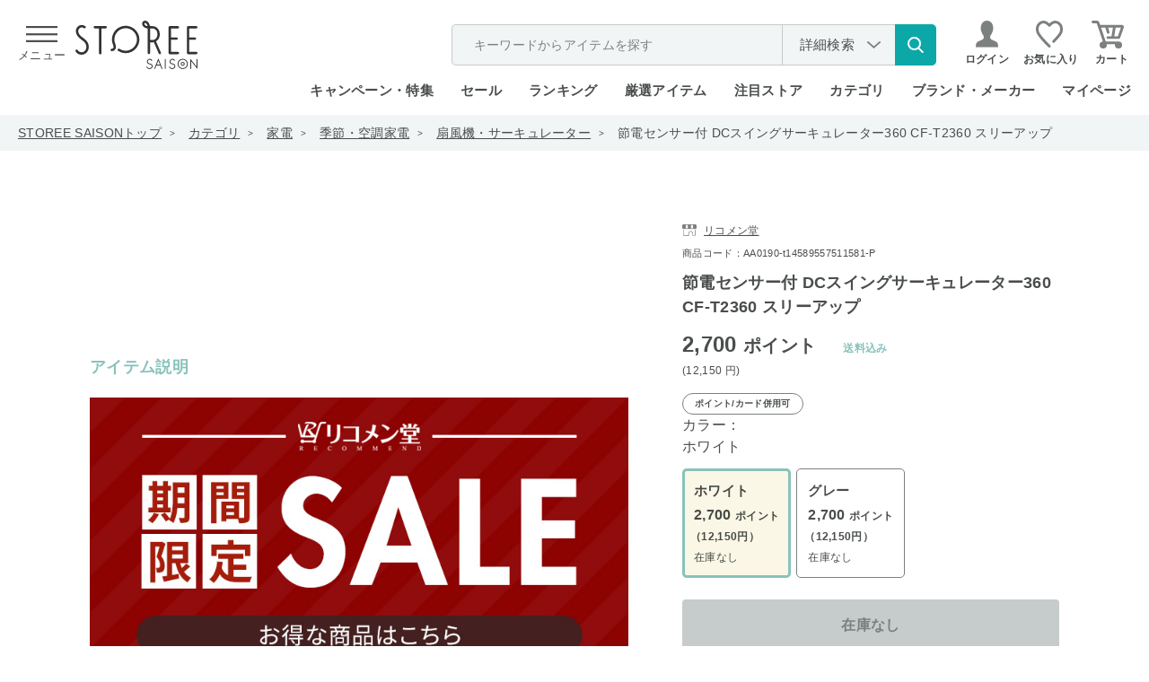

--- FILE ---
content_type: text/html; charset=utf-8
request_url: https://storee.saisoncard.co.jp/shop/g/gAA0190-t14589557511581-P/
body_size: 46429
content:
<!DOCTYPE html>
<html lang="ja">
<head>
	<meta http-equiv="Content-Type" content="text/html; charset=UTF-8">
	<title>節電センサー付 DCスイングサーキュレーター360 CF-T2360 スリーアップ｜永久不滅ポイント・UCポイント交換の「STOREE SAISON（ストーリー セゾン）」</title>
	<meta name="description" content="永久不滅ポイント・UCポイントが使える・交換できるオンラインストア「STOREE SAISON（ストーリー セゾン）」節電センサー付 DCスイングサーキュレーター360 CF-T2360 スリーアップ">
	<meta name="keywords" content=",4589557511581,AA0190T14589557511581P,AA0190-T14589557511581-P,AA0190T1CFT2360,AA0190-T1CFT2360,CFT2360,CF-T2360,DCスイングサーキュレーター360,T14589557511581,T1CFT2360,T1-CF-T2360,Z商品,かでん,かでんせいひん,きせつかでん,くうちょうかでん,サーキュレーター,すずしい,スリーアップ,せいかつかでんストーリーセゾン,ストーリー,STOREE SAISON,セゾン,永久不滅ポイント,UCポイント,セゾンカード,UCカード,ポイント交換,通販,Apple,アップル">
	
	
	
		<meta http-equiv="content-style-type" content="text/css">
	<meta http-equiv="content-script-type" content="text/javascript">
	<meta http-equiv="X-UA-Compatible" content="IE=edge">
	<link rel="SHORTCUT ICON" href="/favicon.ico">
<script>
  WebFontConfig = {
    google: {
      families: ['Poppins:wght@200;300;500'],
    },
  };

  (function(d) {
    const wf = d.createElement('script'),
      s = d.scripts[0];
    wf.src = 'https://ajax.googleapis.com/ajax/libs/webfont/1.6.26/webfont.js';
    wf.async = true;
    s.parentNode.insertBefore(wf, s);
  })(document);

</script>
<link rel="preload" href="/css/detail.css?20260108" as="style" onload="this.onload=null;this.rel='stylesheet'">
<noscript><link rel="stylesheet" href="/css/detail.css?20260108"></noscript>
<link rel="preload" href="//d3mijdhf1k8u77.cloudfront.net/css/common_pc_defer.css" as="style" onload="this.onload=null;this.rel='stylesheet'" />
<noscript><link rel="stylesheet" href="//d3mijdhf1k8u77.cloudfront.net/css/common_pc_defer.css" /></noscript>

	<script type="text/javascript" language="javascript" src="//d3mijdhf1k8u77.cloudfront.net/lib/jquery/jquery-1.12.4.min.js?20260108"></script>

	<script type="text/javascript" language="javascript" src="//d3mijdhf1k8u77.cloudfront.net/lib/jquery/jquery.cookie.js?20260108"></script>
	<script type="text/javascript" language="javascript" src="//d3mijdhf1k8u77.cloudfront.net/lib/jquery-ui/js/jquery-ui.js?20260108" defer></script>
	<script type="text/javascript" language="javascript" src="//d3mijdhf1k8u77.cloudfront.net/lib/jquery-ui/js/datepicker.js?20260108" defer></script>
	<script type="text/javascript" language="javascript" src="//d3mijdhf1k8u77.cloudfront.net/js/common.js?20260108"></script>
	<script type="text/javascript" language="javascript" src="//d3mijdhf1k8u77.cloudfront.net/js/search_suggest.js?20260108"></script>
	<script type="text/javascript" language="javascript" src="//d3mijdhf1k8u77.cloudfront.net/lib/jquery/jquery.nivo.slider.pack.js?20260108"></script>
	<script type="text/javascript" language="javascript" src="//d3mijdhf1k8u77.cloudfront.net/js/usr/jquery.matchHeight.js?20260108"></script>
	<script type="text/javascript" language="javascript" src="//d3mijdhf1k8u77.cloudfront.net/js/usr/smoothScroll.js?20260108" defer></script>
	<script type="text/javascript" language="javascript" src="//d3mijdhf1k8u77.cloudfront.net/js/usr/jquery.mCustomScrollbar.concat.min.js?20260108"></script>
	<script type="text/javascript" language="javascript" src="//d3mijdhf1k8u77.cloudfront.net/js/usr/slick.min.js?20260108"></script>
	<script type="text/javascript" language="javascript" src="//d3mijdhf1k8u77.cloudfront.net/js/usr/custom-select-menu.js?20260108"></script>
	<script type="text/javascript" language="javascript" src="//d3mijdhf1k8u77.cloudfront.net/js/usr/iframeResizer.min.js?20260108"></script>
    <script src="https://cdnjs.cloudflare.com/ajax/libs/lazysizes/5.2.2/lazysizes.min.js"></script>
	<script type="text/javascript" language="javascript" src="//d3mijdhf1k8u77.cloudfront.net/js/usr/user_detail.js?20260108"></script>
	<script type="text/javascript" language="javascript" src="//d3mijdhf1k8u77.cloudfront.net/js/usr/user_detail_defer.js?20260108" defer></script>
	<script language="JavaScript" type="text/javascript" src="//d3mijdhf1k8u77.cloudfront.net/js/silver.js?20260108"></script>
	<script language="JavaScript" type="text/javascript" src="//d3mijdhf1k8u77.cloudfront.net/js/goods_ranking.js?20260108"></script>
<script language="JavaScript" type="text/javascript" src="/js/usr/discount_pc.js?20260108"></script>
<script language="JavaScript" type="text/javascript" src="/js/usr/conditions_kiji.js?20260108"></script>
<script type="text/javascript" language="javascript" src="//d3mijdhf1k8u77.cloudfront.net/js/select_ajax_category.js?20260108" defer></script>
<script type="text/javascript" language="javascript" src="//d3mijdhf1k8u77.cloudfront.net/js/usr/header.js?20260108" defer></script>

  <style>
@-webkit-keyframes load5 {
  12.5% {
    box-shadow: 0-0.26em 0 0 rgba(120, 120, 120, 0.7), 0.18em -0.18em 0 0#fff, 0.25em 0 0 0 rgba(120, 120, 120, 0.2), 0.175em 0.175em 0 0 rgba(120, 120, 120, 0.2), 0 0.25em 0 0 rgba(120, 120, 120, 0.2), -0.18em 0.18em 0 0 rgba(120, 120, 120, 0.2), -0.26em 0 0 0 rgba(120, 120, 120, 0.2), -0.18em -0.18em 0 0 rgba(120, 120, 120, 0.5);
  }
  25% {
    box-shadow: 0-0.26em 0 0 rgba(120, 120, 120, 0.5), 0.18em -0.18em 0 0 rgba(120, 120, 120, 0.7), 0.25em 0 0 0#fff, 0.175em 0.175em 0 0 rgba(120, 120, 120, 0.2), 0 0.25em 0 0 rgba(120, 120, 120, 0.2), -0.18em 0.18em 0 0 rgba(120, 120, 120, 0.2), -0.26em 0 0 0 rgba(120, 120, 120, 0.2), -0.18em -0.18em 0 0 rgba(120, 120, 120, 0.2);
  }
  37.5% {
    box-shadow: 0-0.26em 0 0 rgba(120, 120, 120, 0.2), 0.18em -0.18em 0 0 rgba(120, 120, 120, 0.5), 0.25em 0 0 0 rgba(120, 120, 120, 0.7), 0.175em 0.175em 0 0#fff, 0 0.25em 0 0 rgba(120, 120, 120, 0.2), -0.18em 0.18em 0 0 rgba(120, 120, 120, 0.2), -0.26em 0 0 0 rgba(120, 120, 120, 0.2), -0.18em -0.18em 0 0 rgba(120, 120, 120, 0.2);
  }
  50% {
    box-shadow: 0-0.26em 0 0 rgba(120, 120, 120, 0.2), 0.18em -0.18em 0 0 rgba(120, 120, 120, 0.2), 0.25em 0 0 0 rgba(120, 120, 120, 0.5), 0.175em 0.175em 0 0 rgba(120, 120, 120, 0.7), 0 0.25em 0 0#fff, -0.18em 0.18em 0 0 rgba(120, 120, 120, 0.2), -0.26em 0 0 0 rgba(120, 120, 120, 0.2), -0.18em -0.18em 0 0 rgba(120, 120, 120, 0.2);
  }
  62.5% {
    box-shadow: 0-0.26em 0 0 rgba(120, 120, 120, 0.2), 0.18em -0.18em 0 0 rgba(120, 120, 120, 0.2), 0.25em 0 0 0 rgba(120, 120, 120, 0.2), 0.175em 0.175em 0 0 rgba(120, 120, 120, 0.5), 0 0.25em 0 0 rgba(120, 120, 120, 0.7), -0.18em 0.18em 0 0#fff, -0.26em 0 0 0 rgba(120, 120, 120, 0.2), -0.18em -0.18em 0 0 rgba(120, 120, 120, 0.2);
  }
  75% {
    box-shadow: 0-0.26em 0 0 rgba(120, 120, 120, 0.2), 0.18em -0.18em 0 0 rgba(120, 120, 120, 0.2), 0.25em 0 0 0 rgba(120, 120, 120, 0.2), 0.175em 0.175em 0 0 rgba(120, 120, 120, 0.2), 0 0.25em 0 0 rgba(120, 120, 120, 0.5), -0.18em 0.18em 0 0 rgba(120, 120, 120, 0.7), -0.26em 0 0 0#fff, -0.18em -0.18em 0 0 rgba(120, 120, 120, 0.2);
  }
  87.5% {
    box-shadow: 0-0.26em 0 0 rgba(120, 120, 120, 0.2), 0.18em -0.18em 0 0 rgba(120, 120, 120, 0.2), 0.25em 0 0 0 rgba(120, 120, 120, 0.2), 0.175em 0.175em 0 0 rgba(120, 120, 120, 0.2), 0 0.25em 0 0 rgba(120, 120, 120, 0.2), -0.18em 0.18em 0 0 rgba(120, 120, 120, 0.5), -0.26em 0 0 0 rgba(120, 120, 120, 0.7), -0.18em -0.18em 0 0#fff;
  }
}
@keyframes load5 {
  12.5% {
    box-shadow: 0-0.26em 0 0 rgba(120, 120, 120, 0.7), 0.18em -0.18em 0 0#fff, 0.25em 0 0 0 rgba(120, 120, 120, 0.2), 0.175em 0.175em 0 0 rgba(120, 120, 120, 0.2), 0 0.25em 0 0 rgba(120, 120, 120, 0.2), -0.18em 0.18em 0 0 rgba(120, 120, 120, 0.2), -0.26em 0 0 0 rgba(120, 120, 120, 0.2), -0.18em -0.18em 0 0 rgba(120, 120, 120, 0.5);
  }
  25% {
    box-shadow: 0-0.26em 0 0 rgba(120, 120, 120, 0.5), 0.18em -0.18em 0 0 rgba(120, 120, 120, 0.7), 0.25em 0 0 0#fff, 0.175em 0.175em 0 0 rgba(120, 120, 120, 0.2), 0 0.25em 0 0 rgba(120, 120, 120, 0.2), -0.18em 0.18em 0 0 rgba(120, 120, 120, 0.2), -0.26em 0 0 0 rgba(120, 120, 120, 0.2), -0.18em -0.18em 0 0 rgba(120, 120, 120, 0.2);
  }
  37.5% {
    box-shadow: 0-0.26em 0 0 rgba(120, 120, 120, 0.2), 0.18em -0.18em 0 0 rgba(120, 120, 120, 0.5), 0.25em 0 0 0 rgba(120, 120, 120, 0.7), 0.175em 0.175em 0 0#fff, 0 0.25em 0 0 rgba(120, 120, 120, 0.2), -0.18em 0.18em 0 0 rgba(120, 120, 120, 0.2), -0.26em 0 0 0 rgba(120, 120, 120, 0.2), -0.18em -0.18em 0 0 rgba(120, 120, 120, 0.2);
  }
  50% {
    box-shadow: 0-0.26em 0 0 rgba(120, 120, 120, 0.2), 0.18em -0.18em 0 0 rgba(120, 120, 120, 0.2), 0.25em 0 0 0 rgba(120, 120, 120, 0.5), 0.175em 0.175em 0 0 rgba(120, 120, 120, 0.7), 0 0.25em 0 0#fff, -0.18em 0.18em 0 0 rgba(120, 120, 120, 0.2), -0.26em 0 0 0 rgba(120, 120, 120, 0.2), -0.18em -0.18em 0 0 rgba(120, 120, 120, 0.2);
  }
  62.5% {
    box-shadow: 0-0.26em 0 0 rgba(120, 120, 120, 0.2), 0.18em -0.18em 0 0 rgba(120, 120, 120, 0.2), 0.25em 0 0 0 rgba(120, 120, 120, 0.2), 0.175em 0.175em 0 0 rgba(120, 120, 120, 0.5), 0 0.25em 0 0 rgba(120, 120, 120, 0.7), -0.18em 0.18em 0 0#fff, -0.26em 0 0 0 rgba(120, 120, 120, 0.2), -0.18em -0.18em 0 0 rgba(120, 120, 120, 0.2);
  }
  75% {
    box-shadow: 0-0.26em 0 0 rgba(120, 120, 120, 0.2), 0.18em -0.18em 0 0 rgba(120, 120, 120, 0.2), 0.25em 0 0 0 rgba(120, 120, 120, 0.2), 0.175em 0.175em 0 0 rgba(120, 120, 120, 0.2), 0 0.25em 0 0 rgba(120, 120, 120, 0.5), -0.18em 0.18em 0 0 rgba(120, 120, 120, 0.7), -0.26em 0 0 0#fff, -0.18em -0.18em 0 0 rgba(120, 120, 120, 0.2);
  }
  87.5% {
    box-shadow: 0-0.26em 0 0 rgba(120, 120, 120, 0.2), 0.18em -0.18em 0 0 rgba(120, 120, 120, 0.2), 0.25em 0 0 0 rgba(120, 120, 120, 0.2), 0.175em 0.175em 0 0 rgba(120, 120, 120, 0.2), 0 0.25em 0 0 rgba(120, 120, 120, 0.2), -0.18em 0.18em 0 0 rgba(120, 120, 120, 0.5), -0.26em 0 0 0 rgba(120, 120, 120, 0.7), -0.18em -0.18em 0 0#fff;
  }
}
a:active,
a:hover,
a:link,
a:visited {
  color: #494d4c;
  text-decoration: none;
}
.block-ranking-list-items .list-img img,
.block-recommend-list-normal img,
.block-recommend-list-slider-item .item-img img,
.cart-variation-img_txt-list .variation-img img,
.goodsdetail-store-info-target .target-item.is-active,
.header-menu-member_info-list,
.header-menu-member_info-list + .header-menu-member_info,
.header-menu-search .search-popularword,
.header-menu-search + .header-menu-ttl-green,
.notice-combination.active,
.search-by-conditions,
.search-category > .search-category-ttl,
.slick-dots,
.slick-initialized .slick-slide,
.slick-list,
.slick-slide img,
.slick-slider,
.slick-track,
.ttl-border-bottom span,
.ttl-border-bottom-ja span,
img {
  display: block;
}
.slick-dots,
li {
  list-style: none;
}
*,
.slick-slider,
::after,
::before {
  box-sizing: border-box;
}
.goods-main-greenbg > *,
.header-menu-body > div,
.slick-dots li,
.slick-list,
.slick-slider,
.slick-track,
div.container_ {
  position: relative;
}
body,
button,
input,
select,
textarea {
  font-family: "Hiragino Kaku Gothic ProN", "Hiragino Kaku Gothic Pro", "Hiragino Sans", "ヒラギノ角ゴシック", "メイリオ", meiryo, "MS PGothic", sans-serif;
  letter-spacing: 0.02em;
}
body,
caption,
div.cartbox_,
div.goodsimg_ .slick-dots,
div.wrapper_,
th {
  text-align: left;
}
div.cartbox_,
img,
input {
  vertical-align: middle;
}
#footer,
.slick-track:after,
div.goods_ {
  clear: both;
}
#header .header-nav,
.goods-price,
.goodscomment3-item-ttl h4,
.wrapper_wrapper_ {
  -webkit-box-direction: normal;
}
#header,
body,
html {
  background: #fff;
}
.StyleP_Item_ .name1_,
.block-recommend-list-normal .list-name,
.cart-variation-img-list span {
  -webkit-box-orient: vertical;
  -webkit-line-clamp: 3;
}
.slick-slider {
  -webkit-user-select: none;
  -moz-user-select: none;
  -ms-user-select: none;
  user-select: none;
  -webkit-touch-callout: none;
  -khtml-user-select: none;
  -ms-touch-action: pan-y;
  touch-action: pan-y;
  -webkit-tap-highlight-color: transparent;
}
.slick-list {
  overflow: hidden;
  margin: 0;
  padding: 0;
}
.slick-slider .slick-list,
.slick-slider .slick-track {
  -webkit-transform: translate3d(0, 0, 0);
  -moz-transform: translate3d(0, 0, 0);
  -ms-transform: translate3d(0, 0, 0);
  -o-transform: translate3d(0, 0, 0);
  transform: translate3d(0, 0, 0);
}
.slick-track {
  top: 0;
  left: 0;
}
.slick-track:after,
.slick-track:before {
  display: table;
  content: "";
}
.slick-loading .slick-slide,
.slick-loading .slick-track {
  visibility: hidden;
}
.slick-slide {
  display: none;
  float: left;
  height: 100%;
  min-height: 1px;
}
.slick-dots li,
.slick-next,
.slick-prev {
  width: 20px;
  height: 20px;
  padding: 0;
  cursor: pointer;
}
.slick-loading .slick-list {
  background: url(//d3mijdhf1k8u77.cloudfront.net/img/usr/ajax-loader.gif) center center no-repeat #fff;
}
.slick-next,
.slick-prev {
  font-size: 0;
  line-height: 0;
  position: absolute;
  top: 50%;
  display: block;
  -webkit-transform: translate(0, -50%);
  -ms-transform: translate(0, -50%);
  transform: translate(0, -50%);
  color: transparent;
  border: 0;
  outline: 0;
  background: 0 0;
}
.slick-next:before,
.slick-prev:before {
  font-family: slick;
  font-size: 20px;
  line-height: 1;
  opacity: 0.75;
  color: #fff;
  -webkit-font-smoothing: antialiased;
  -moz-osx-font-smoothing: grayscale;
}
.slick-prev {
  left: -25px;
}
.slick-prev:before {
  content: "←";
}
.slick-next {
  right: -25px;
}
.slick-next:before {
  content: "→";
}
.slick-dotted.slick-slider {
  margin-bottom: 30px;
}
.slick-dots {
  position: absolute;
  bottom: -25px;
  width: 100%;
  text-align: center;
}
.slick-dots li {
  display: inline-block;
  margin: 0 5px;
}
html {
  color: #000;
  font-size: 62.5%;
}
.slick-dots,
blockquote,
body,
code,
dd,
div,
dl,
dt,
fieldset,
form,
h1,
h2,
h3,
h4,
h5,
h6,
input,
legend,
li,
ol,
p,
pre,
td,
textarea,
th,
ul {
  margin: 0;
  padding: 0;
}
body {
  color: #494d4c;
  font-size: 1.6rem;
  line-height: 1.5;
}
table {
  border-collapse: collapse;
  border-spacing: 0;
}
button,
fieldset,
img {
  border: 0;
}
address,
caption,
cite,
code,
dfn,
em,
strong,
th,
var {
  font-style: normal;
  font-weight: 400;
}
strong {
  font-weight: 700;
}
h1,
h1.goods_name_,
h2,
h3,
h4,
h5,
h6 {
  font-size: 100%;
  font-weight: 400;
}
h1.goods_name_ {
  margin: 0 0 5px;
  color: #333;
  font-size: 18px;
  line-height: 130%;
  padding: 9px 7px 8px 15px;
  background: url(//d3mijdhf1k8u77.cloudfront.net/img/usr/goods_name.png) 0 17px no-repeat;
}
input,
select,
textarea {
  font-size: inherit;
  font-weight: inherit;
}
div.wrapper_ {
  margin: 0 auto;
  padding: 0 20px;
  width: 1000px;
}
div.wrapper_.page-goodsdetail {
  width: 1120px;
  margin-top: 128px;
}
.goods-main-img,
.icon-circle img,
div.container_,
div.container_ div.contents_,
div.container_ div.contents_ div.mainframe_,
div.container_ div.contents_ div.mainframe_ .event_ .goods_,
div.container_ div.mainframe_,
div.container_ div.mainframe_ .event_ .goods_,
div.goodsspec_ h1.goods_name_ > p {
  width: 100%;
}
div.contents_,
div.leftmenuframe_ {
  float: left;
  display: inline;
}
div.leftmenuframe_ {
  width: 200px;
}
div.rightmenuframe_ {
  width: 160px;
  overflow: visible;
  position: absolute;
  top: 0;
  left: 1004px;
}
div.mainframe_ {
  float: right;
  display: inline;
}
img {
  max-width: 100%;
}
button,
input,
select,
textarea {
  color: #494d4c;
  line-height: 1.2em;
}
input[type="email"],
input[type="password"],
input[type="tel"],
input[type="text"] {
  max-width: 100%;
  height: 54px;
  padding: 0 18px;
  border: 0;
  background-color: #f2f5f5;
  font-size: 1.8rem;
}
a {
  cursor: pointer;
}
td,
th {
  word-break: break-all;
}
.navitopicpath_ {
  background-color: #f2f5f5;
}
.navitopicpath_ ul {
  display: -webkit-box;
  display: -ms-flexbox;
  display: flex;
  -ms-flex-wrap: wrap;
  flex-wrap: wrap;
  -webkit-box-align: center;
  -ms-flex-align: center;
  align-items: center;
  width: auto;
  height: 40px;
  margin: auto;
  padding: 0 20px;
  font-size: 1.4rem;
}
.navitopicpath_ li {
  position: relative;
  margin-right: 30px;
}
.navitopicpath_ li:not(:last-child)::after {
  content: ">";
  position: absolute;
  top: 50%;
  right: -15px;
  font-size: 1rem;
  -webkit-transform: translate(0, -50%);
  transform: translate(0, -50%);
}
.navitopicpath_ li:first-child a,
.navitopicpath_ li:not(:last-child) a {
  text-decoration: underline;
}
.block-ranking-list-items a,
.block-recommend-list-slider-item a,
.navitopicpath_ li a {
  display: block;
  -webkit-transition: 0.25s ease-in-out;
  transition: 0.25s ease-in-out;
}
#header,
#header .global-nav-1 .header-login a,
#header .header-search-nav,
.default-search,
.default-search form,
.footer-sns-link,
.global-nav-2,
.goods-fullsize-ttl .ttl span,
.goods-price,
.goods-price-off,
.goods-price_shipping,
.goods-shipping,
.goods_genre_list_,
.goods_genre_list_ a,
.goodscomment3-item-ttl h4,
.goodscomment4-item,
.goodscomment6-item,
.goodscomment7-item,
.header-search-detail,
.header-search-detail a,
.no_item_,
.no_item_ span,
.wrapper_wrapper_,
div.cartbox_ .cartbox-inner,
div.cartbox_.is-float .cartbox-wrapper,
div.goodsimg_ .slick-dots,
div.goodsproductdetail_ {
  display: -webkit-box;
  display: -ms-flexbox;
}
.ttl-border-bottom,
.ttl-border-bottom-ja {
  display: -webkit-box;
  display: -ms-flexbox;
  display: flex;
  -webkit-box-align: baseline;
  -ms-flex-align: baseline;
  align-items: baseline;
  -webkit-box-pack: start;
  -ms-flex-pack: start;
  justify-content: flex-start;
  position: relative;
}
.ttl-border-bottom-ja::after,
.ttl-border-bottom::after {
  content: "";
  display: block;
  position: absolute;
  left: 0;
  bottom: 18px;
  width: 100%;
  height: 2px;
  background-color: #494d4c;
}
.ttl-border-bottom .txt-en {
  font-size: 5rem;
  font-family: Poppins, sans-serif;
  font-weight: 200;
  letter-spacing: 0.06em;
}
.ttl-border-bottom .txt-ja {
  margin-left: 22px;
  font-size: 2.2rem;
  font-weight: 300;
}
.ttl-border-bottom.ttl-top .txt-en {
  font-size: 3.6rem;
  font-weight: 100;
}
.ttl-border-bottom.ttl-top .txt-ja {
  margin-left: 10px;
  font-size: 1.6rem;
  font-weight: 300;
}
.ttl-border-bottom.ttl-top::after {
  bottom: 13px;
}
div.goodsproductdetail_ {
  display: flex;
  -webkit-box-pack: justify;
  -ms-flex-pack: justify;
  justify-content: space-between;
  width: 100%;
  margin-top: 80px;
}
div.goodsimg_ {
  display: block;
  position: relative;
  width: 600px;
  z-index: 9999;
}
div.goodsimg_ .img_L_ {
  margin-bottom: 100px;
}
div.goodsimg_ .img_L_ .slick-slide {
  display: flex;
  flex-direction: column;
  align-items: center;
  justify-content: center;
  min-height: 413px;
}
div.goodsimg_ .slick-dots li {
  display: flex;
  align-items: center;
  justify-content: center;
  width: 47px;
  height: 47px;
  margin: 0;
  padding: 0;
  -webkit-transition: 0.25s ease-in-out;
  transition: 0.25s ease-in-out;
}
div.goodsimg_ .slick-slide picture {
  display: flex;
  align-items: center;
  justify-content: center;
  width: 413px;
  height: 413px;
}
div.goodsimg_ .slick-slide img {
  display: block;
  flex-shrink: 0;
  width: auto;
  max-width: 413px;
  max-height: 413px;
  margin: auto;
}
div.goodsimg_ .slick-next,
div.goodsimg_ .slick-prev {
  top: 220px;
  width: 40px;
  height: 80px;
  z-index: 9;
  -webkit-transition: 0.25s ease-in-out;
  transition: 0.25s ease-in-out;
}
div.goodsimg_ .slick-prev {
  left: 0;
}
div.goodsimg_ .slick-next {
  left: auto;
  right: 0;
}
div.goodsimg_ .slick-next:before,
div.goodsimg_ .slick-prev:before {
  content: "";
  display: block;
  width: 40px;
  height: 80px;
  background: url(//d3mijdhf1k8u77.cloudfront.net/img/usr/common/arw_slide_goods.svg) center/contain no-repeat;
  opacity: 1;
}
#block_of_history .slick-next:before,
.accessory_list_ .slick-next:before,
.block-top-campaign-list .slick-next:before,
.genre_ .slick-next:before,
.lp_pointtop-campaign-list-slider .slick-next:before,
div.goodsimg_ .slick-next:before {
  -webkit-transform: rotate(180deg);
  transform: rotate(180deg);
}
div.goodsimg_ .slick-dotted.slick-slider {
  margin-bottom: 50px;
}
div.goodsimg_ .slick-dots {
  display: flex;
  -webkit-box-align: start;
  -ms-flex-align: start;
  align-items: flex-start;
  -ms-flex-wrap: wrap;
  flex-wrap: wrap;
  position: relative;
  bottom: 0;
  width: 515px;
  margin: 12px auto;
}
div.goodsimg_ .slick-dots li.slick-active {
  opacity: 0.3;
}
div.goodsimg_ .slick-dots li img {
  max-width: 100%;
  max-height: 100%;
}
.goods-price-off .price-diff .price-pt,
div.goodsimg_ .slick-dots li:not(:nth-child(10n)) {
  margin-right: 5px;
}
div.goodsspec_ {
  position: relative;
  display: block;
  width: 420px;
  background-color: #fff;
}
.goods-provider,
div.goodsspec_ h1.goods_name_ {
  position: relative;
  width: 240px;
  word-break: break-all;
}
div.goodsspec_ h1.goods_name_ {
  display: flex;
  justify-content: space-between;
  width: 100%;
  padding: 0;
  background: 0;
  color: #494d4c;
  font-size: 1.8rem;
  font-weight: 600;
  line-height: 1.5;
  margin: 12px 0 0;
}
.goods-provider a,
.goods-provider span {
  display: block;
  position: relative;
  font-size: 1.2rem;
  text-decoration: underline;
}
.goods-provider span {
  text-decoration: none;
}
.delivery_attention_ a:hover,
.price_type_info_ a:hover,
table.goodsspec_ a:hover {
  text-decoration: none;
}
.goods-provider a::before,
.goods-provider span::before {
  content: "";
  display: inline-block;
  position: relative;
  top: 2px;
  width: 16px;
  height: 13px;
  margin-right: 8px;
  background: url(//d3mijdhf1k8u77.cloudfront.net/img/usr/common/icon_store.svg) center/contain no-repeat;
}
div.goodsspec_ .spec_goods {
  margin-top: 8px;
  font-size: 1.1rem;
}
.spec_jan_code {
  display: none;
}
.goods-price {
  display: flex;
  -webkit-box-orient: vertical;
  -ms-flex-direction: column;
  flex-direction: column;
  margin-top: 6px;
  line-height: 1.6;
}
.cart-variation-img_txt-list .variation-price .price .point,
.cart-variation-txt-list .variation-price .price .point,
.good-price-comment,
.goods-cart-float-goods-price span:nth-child(2),
.goods-price-main .price-format-z .yen {
  font-size: 1.2rem;
}
.goods-price-off {
  display: flex;
  -ms-flex-wrap: wrap;
  flex-wrap: wrap;
  -webkit-box-align: center;
  -ms-flex-align: center;
  align-items: center;
}
.goods-price-off .price-default {
  position: relative;
  margin-right: 8px;
  padding-right: 2px;
  font-size: 1.2rem;
}
.goods-price-off .price-default .tax {
  font-size: 1rem;
}
.goods-price-off .price-default::after,
table.goodsspec_ a.maker-hp::before {
  content: "";
  display: block;
  position: absolute;
  top: 50%;
  left: 0;
  -webkit-transform: translate(0, -50%);
  transform: translate(0, -50%);
}
.goods-price-off .price-default::after {
  width: 100%;
  height: 2px;
  background-color: #494d4c;
}
#header .global-nav-1,
.goods-main-related_article-tag_date,
.goodscomment3-item-ttl,
.pagetop-notice-inner {
  display: -webkit-box;
  display: -ms-flexbox;
  display: flex;
  -webkit-box-align: center;
  -ms-flex-align: center;
  align-items: center;
}
.footer-sns-link ul,
.goods-price_shipping {
  -webkit-box-align: center;
  -ms-flex-align: center;
}
.footer-sns-link ul {
  display: -webkit-box;
  display: -ms-flexbox;
}
.goods-price_shipping {
  display: flex;
  -ms-flex-wrap: wrap;
  flex-wrap: wrap;
  align-items: center;
  -webkit-box-pack: end;
  -ms-flex-pack: end;
  justify-content: flex-end;
}
.goods-price-main {
  -ms-flex-negative: 0;
  flex-shrink: 0;
  margin: 0 auto 0 0;
  font-size: 2.4rem;
  font-weight: 600;
}
.goods-price-main .price-pt,
.point_appropriation-price-main-price .price-pt {
  font-size: 2rem;
}
.block-ranking-list-items .price-sale,
.block-recommend-list-normal .price-sale,
.block-recommend-list-slider-item .price-sale,
.goods-cart-float-goods-price.price-sale,
.goods-price-main .price-sale,
.point_appropriation-price-main-price .price-sale,
.point_appropriation-price-main-price.price-sale,
.price-discount,
.txt-red {
  color: #db6e6e;
}
.goods-price-main .yen,
.point_appropriation-price-main-price > div .tax,
.point_appropriation-price-main-price > div .yen {
  font-size: 1.8rem;
}
.goods-price-main .tax {
  font-size: 1.8rem;
  font-weight: 300;
}
.goods-price-main .price-format-p,
.goods-price-main .price-format-z,
.goods-price-point_appropriation-price .price-format-p,
.goods-price-point_appropriation-price .price-format-z {
  font-size: 1.2rem;
  font-weight: 400;
  text-align: left;
}
.goods-shipping {
  display: flex;
  -webkit-box-pack: end;
  -ms-flex-pack: end;
  justify-content: flex-end;
  -ms-flex-negative: 1;
  flex-shrink: 1;
  color: #88c2bc;
  font-size: 1.6rem;
  font-weight: 700;
}
.price-format-tag,
.price-format-tag > span {
  display: -webkit-box;
  display: -ms-flexbox;
  display: flex;
}
.price-format-tag {
  margin-top: 10px;
}
.price-format-tag > span {
  -webkit-box-align: center;
  -ms-flex-align: center;
  align-items: center;
  -webkit-box-pack: center;
  -ms-flex-pack: center;
  justify-content: center;
  height: 24px;
  padding: 0 13px;
  border: 1px solid #7c807f;
  border-radius: 24px;
  font-size: 1rem;
  font-weight: 700;
}
.price_type_info_ {
  width: 100%;
  margin-top: 10px;
  padding: 14px 16px;
  border: 2px solid #c6cccb;
  border-radius: 4px;
  font-size: 1.2rem;
  line-height: 1.6;
}
.block-item_point-arw_link a,
.block-item_point-bg-bdr-box-list a,
.block-item_point-comment a,
.block-item_point-tbl a,
.block-item_point-tbl-annotation a,
.catecory_list-ttl-link a,
.delivery_attention_ a,
.price_type_info_ a,
.search-popularword dd div a,
table.goodsspec_ a {
  color: #1e54a7;
  text-decoration: underline;
}
.goods-price-point_appropriation {
  margin-top: 3px;
}
.point_appropriation-price-main {
  display: flex;
}
.point_appropriation-price-main-price {
  -ms-flex-negative: 0;
  flex-shrink: 0;
  font-size: 2.4rem;
  font-weight: 600;
}
.point_appropriation-price-main-price .tax {
  font-weight: 300;
}
.point_appropriation-shipping {
  display: -webkit-box;
  display: -ms-flexbox;
  display: flex;
  -webkit-box-pack: end;
  -ms-flex-pack: end;
  -ms-flex-negative: 1;
  flex-shrink: 1;
  color: #88c2bc;
  font-weight: 700;
}
.goods-price-point_appropriation-point {
  position: relative;
  margin: 7px 0 5px;
}
.goods-price-point_appropriation-point::before {
  content: "";
  display: block;
  position: absolute;
  top: 5px;
  left: 0;
  width: 35px;
  height: 41px;
  background: url(//d3mijdhf1k8u77.cloudfront.net/img/usr/common/priceY_arrow.svg) center/contain no-repeat;
}
.goods-price-point_appropriation-point p .txt-red {
  color: #db6e6e;
  font-size: 1rem;
}
.goods-price-point_appropriation-point p .txt-red .txt-num {
  font-size: 1.4rem;
  font-weight: 600;
}
.goodsspec-ttl {
  margin-top: 50px;
  padding-bottom: 6px;
  border-bottom: 2px solid #88c2bc;
  font-size: 2rem;
  font-weight: 700;
  word-wrap: break-word;
  word-break: break-all;
  text-align: center;
}
table.goodsspec_ {
  width: 100%;
  margin: 0;
}
#itemHistoryButton,
.change_mode_,
.disp_none_,
.goodsspec-detail-btn.hidden-btn,
table.goodsspec_.js-goodsspec-hide {
  display: none;
}
table.goodsspec_ .individual-fee td,
table.goodsspec_ .individual-fee th {
  padding-bottom: 0;
  border-bottom: 0;
}
table.goodsspec_ a {
  display: block;
  position: relative;
  padding-left: 0;
}
table.goodsspec_ a.maker-hp::before {
  width: 13px;
  height: 12px;
  background: url(//d3mijdhf1k8u77.cloudfront.net/img/usr/common/icon_link_outer.svg) center/contain no-repeat;
}
table.goodsspec_ .caution {
  display: block;
  font-size: 1.1rem;
  line-height: 1.4;
}
.StyleP_Item_ .img_ {
  -webkit-box-pack: center;
  -ms-flex-pack: center;
}
.footer-nav-btn ul,
.footer-nav-txt ul,
.goodsspec-detail-btn {
  display: flex;
  align-items: center;
  -webkit-box-pack: center;
  -ms-flex-pack: center;
  justify-content: center;
}
.goods_genre_list_ a,
.goodsspec-detail-btn a,
.goodsspec-detail-btn p {
  display: flex;
  -webkit-box-pack: center;
  -ms-flex-pack: center;
  justify-content: center;
  border: 1px solid #7c807f;
  background-color: #fff;
  font-size: 1.2rem;
}
.StyleP_Item_ .img_,
.footer-nav-btn ul,
.footer-nav-txt ul,
.goodsspec-detail-btn,
.goodsspec-detail-btn a,
.goodsspec-detail-btn p {
  display: -webkit-box;
  display: -ms-flexbox;
  -webkit-box-align: center;
  -ms-flex-align: center;
}
.goodsspec-detail-btn a,
.goodsspec-detail-btn p {
  align-items: center;
  position: relative;
  width: 184px;
  height: 32px;
  margin-top: 12px;
  border-radius: 6px;
  font-weight: 600;
  cursor: pointer;
}
.goodsspec-detail-btn a span,
.goodsspec-detail-btn p span {
  display: inline-block;
  position: relative;
  width: 12px;
  height: 12px;
  margin-left: 5px;
}
.goodsspec-detail-btn a span::before,
.goodsspec-detail-btn p span::after,
.goodsspec-detail-btn p span::before {
  content: "";
  display: block;
  position: absolute;
  top: 50%;
  left: 50%;
  background-color: #7c807f;
  -webkit-transform: translate(-50%, -50%);
  transform: translate(-50%, -50%);
  -webkit-transition: 0.25s ease-in-out;
  transition: 0.25s ease-in-out;
}
.goodsspec-detail-btn a span::before,
.goodsspec-detail-btn p span::before {
  width: 12px;
  height: 2px;
}
.goodsspec-detail-btn p span::after {
  width: 2px;
  height: 12px;
}
.goods_genre_list_ {
  display: flex;
  -ms-flex-wrap: wrap;
  flex-wrap: wrap;
  margin: 20px -10px 0 0;
}
.goods_genre_list_ li {
  margin: 10px 10px 0 0;
}
.goods_genre_list_ a {
  height: 28px;
  padding: 0 12px;
  border-radius: 28px;
  font-weight: 300;
}
.delivery_attention_ {
  position: relative;
  margin: 20px 0;
  padding-left: 1.2em;
  font-size: 1.2rem;
  line-height: 1.6;
}
.delivery_attention_::before {
  content: "※";
  position: absolute;
  top: 0;
  left: 0;
}
div.goodsset_ {
  width: 100%;
  padding: 0 0 15px;
}
h2.goodsset_title_ {
  margin: 0;
  padding: 4px 0;
  font-size: 13px;
  font-weight: 700;
}
table.goodsset_ {
  width: 100%;
  border-top: 1px solid #cfcfcf;
  border-bottom: 1px solid #cfcfcf;
}
table.goodsset_ th {
  padding: 3px 4px;
  white-space: nowrap;
  background-color: #f3f3f3;
  border-bottom: 2px solid #fff;
}
table.goodsset_ td {
  padding: 2px 6px;
  font-weight: 400;
  background-color: #fff;
}
.goods_genre_list_ a,
div.cartbox_,
div.cartbox_ .cartbox-inner {
  -webkit-box-align: center;
  -ms-flex-align: center;
  align-items: center;
}
div.cartbox_,
div.cartbox_ .cartbox-inner {
  -webkit-box-pack: justify;
  -ms-flex-pack: justify;
  justify-content: space-between;
}
div.cartbox_.is-float .cartbox-wrapper {
  position: fixed;
  top: 190px;
  left: 0;
  display: flex;
  width: 100%;
  min-width: 960px;
  z-index: 999;
}
div.cartbox_.is-float .cartbox-container {
  display: -webkit-box;
  display: -ms-flexbox;
  display: flex;
  -webkit-box-pack: end;
  -ms-flex-pack: end;
  justify-content: flex-end;
  width: 960px;
  margin: auto;
}
div.cartbox_ .cartbox-inner {
  display: flex;
  width: 240px;
}
.goods-fullsize-ttl .ttl span,
.no_item_ span {
  display: flex;
  -webkit-box-align: center;
  font-weight: 600;
}
div.cartbox_.is-float .cartbox-inner {
  width: 280px;
  margin-right: -20px;
  padding: 20px;
  background-color: #fff;
}
div.cartbox_ span.variationlist_ {
  padding-right: 4px;
  vertical-align: middle;
}
#header .global-nav-1 .header-cart img,
.add-cart-btn a,
.global-nav-2 > li > a {
  -webkit-transition: 0.25s ease-in-out;
  transition: 0.25s ease-in-out;
}
.add-favorite-btn img {
  width: 20px;
}
.footer-sns-link,
.goods-cart-float-icon_store_code,
.goods-spec-top,
.no_item_ {
  display: flex;
}
.no_item_ span {
  -ms-flex-align: center;
  align-items: center;
  -webkit-box-pack: center;
  -ms-flex-pack: center;
  justify-content: center;
  position: relative;
  width: 100%;
  height: 58px;
  border-radius: 4px;
  background-color: #c6cccb;
  color: #7c807f;
  font-size: 1.6rem;
}
div.cartbox_ .variation_pulldown_ {
  margin-bottom: 10px;
}
div.cartbox_ div.colors_,
div.cartbox_ div.sizes_ {
  margin-bottom: 5px;
  width: 100%;
  overflow: hidden;
}
div.cartbox_ div.colors_ div.color_ {
  float: left;
  margin: 2px 5px;
  white-space: nowrap;
  width: 30px;
  height: 30px;
}
div.cartbox_ div.colors_ div.color_EnableStock_ {
  border: 2px solid #d0d0d0;
  background-color: #fff;
  cursor: pointer;
}
div.cartbox_ div.colors_ div.color_DisableStock_ {
  border: 2px dashed #d0d0d0;
  background-color: #909090;
  cursor: pointer;
}
div.cartbox_ div.colors_ div.color_Selected_ {
  border: 2px solid #ffc0c0;
  background-color: #ffe0e0;
}
div.cartbox_ div.colors_ div.color_DisableSelected_ {
  border: 2px dashed #ffc0c0;
  background-color: #909090;
  color: #ffc0c0;
}
div.cartbox_ div.colors_ br {
  clear: left;
}
div.cartbox_ div.sizes_ div.size_ {
  float: left;
  padding: 2px 5px;
  margin: 2px 5px;
  white-space: nowrap;
  width: auto;
  height: auto;
  text-align: center;
}
div.cartbox_ div.sizes_ div.size_EnableStock_ {
  border: 1px dotted #d0d0d0;
  background-color: #fff;
  cursor: pointer;
}
div.cartbox_ div.sizes_ div.size_DisableStock_ {
  border: 1px dotted #d0d0d0;
  background-color: #909090;
  cursor: pointer;
}
div.cartbox_ div.sizes_ div.size_Selected_ {
  border: 1px solid #ffc0c0;
  background-color: #ffe0e0;
}
div.cartbox_ div.sizes_ div.size_DisableSelected_ {
  border: 1px dotted #d0d0d0;
  background-color: #909090;
  color: #ffc0c0;
}
.goodsproductdetail_ .goodsimg_ div.mask_ {
  position: absolute;
  z-index: 10;
  color: #ff4a4a;
  font-weight: 700;
}
div.goodsspec_ div.to_detaillink_ {
  text-align: right;
}
.goods-ttl-h2,
.goods-ttl-h3 {
  font-size: 2.8rem;
  font-weight: 600;
  text-align: center;
}
.goods-ttl-h3 {
  font-size: 2.4rem;
}
.goods-fullsize-ttl {
  position: relative;
  width: 100%;
  height: 240px;
  padding: 32px;
}
.goods-fullsize-ttl .bg {
  position: absolute;
  top: 0;
  left: 0;
  width: 100%;
  height: 240px;
  background-size: cover;
}
.goods-fullsize-ttl .bg img {
  width: 2600px;
  height: 240px;
  -o-object-fit: cover;
  object-fit: cover;
}
.goods-fullsize-ttl .ttl {
  position: relative;
  height: 100%;
  background-color: rgba(0, 0, 0, 0.4);
}
.goods-fullsize-ttl .ttl span {
  -ms-flex-align: center;
  align-items: center;
  height: 100%;
  width: 960px;
  margin: auto;
  color: #fff;
  font-size: 2.4rem;
}
.goods-comment {
  margin-top: 20px;
  font-size: 1.5rem;
  text-align: center;
}
#itemHistoryDetail .goods_,
.goods-cart-float-goods-btn,
.goods-movie,
.goodscomment3-item-ttl + .paragraph,
.goodscomment3_ h5 + .paragraph,
.goodscomment5_ .paragraph + .goods-main-img,
.goodscomment5_ h4 + .paragraph {
  margin-top: 18px;
}
.goods-movie iframe {
  width: 664px;
  height: 374px;
}
.goods-bg-blue {
  background-color: #f2f7f7;
}
.StyleP_Item_ .img_,
.goods_photo a.goods_popup:hover,
.goodscomment4-item,
.header-menu-member_info {
  background-color: #fff;
}
.goods-full-size-inner {
  width: 960px;
  margin: auto;
  padding-right: 296px;
}
.paragraph {
  font-size: 1.4rem;
  line-height: 1.6;
}
.block-recommend-list-normal li:not(:nth-child(-n + 6)),
.goods-main-related_article-item + .goods-main-related_article-item,
.goodscomment2-item,
.goodscomment3-item,
.goodsiframe2 {
  margin-top: 40px;
}
.goodsiframe1,
.goodsiframe2,
.goodsiframe3,
.goodsiframe4,
.goodsiframe5,
.goodsiframe6,
.goodsiframe7,
.goodsiframe8,
.goodsiframe9 {
  line-height: 0;
}
.goodsiframe1,
.goodsiframe3,
.goodsiframe5,
.goodsiframe7,
div.goodscomment6_ {
  margin: 0;
}
div.goodscomment1_ {
  width: 664px;
  margin: 0;
}
.goodscomment1-comment {
  margin-top: 30px;
  font-size: 1.5rem;
  text-align: center;
  line-height: 2.4;
}
.goodscomment1-comment p + p {
  margin-top: 1.2em;
}
div.goodscomment2_ {
  margin: 0;
  padding: 50px 0 0;
}
div.goodscomment2_ .goods-bg-blue {
  padding: 100px 0;
}
.goodscomment2-item .goodscomment2-item-catch {
  display: -webkit-box;
  display: -ms-flexbox;
  display: flex;
  background-color: #fff;
}
.goodscomment2-item .goodscomment2-item-catch .img,
.goodscomment4-item-img,
.goodscomment6-item-img {
  width: 352px;
}
.goodscomment2-item .goodscomment2-item-catch .comment {
  display: -webkit-box;
  display: -ms-flexbox;
  display: flex;
  -webkit-box-align: center;
  -ms-flex-align: center;
  align-items: center;
  -webkit-box-pack: center;
  -ms-flex-pack: center;
  justify-content: center;
  width: 312px;
  height: 264px;
  font-size: 1.8rem;
  font-weight: 600;
  line-height: 1.8;
  text-align: center;
}
.goodscomment2-item-comment {
  margin-top: 10px;
  font-size: 1.4rem;
  line-height: 1.9;
}
div.goodscomment3_,
div.goodscomment5_,
div.goodscomment7_ {
  margin-bottom: 0;
}
.goodscomment3-item-ttl .img {
  -ms-flex-negative: 0;
  flex-shrink: 0;
  width: 190px;
}
.goodscomment3-item-ttl h4 {
  display: flex;
  -webkit-box-orient: vertical;
  -ms-flex-direction: column;
  flex-direction: column;
  width: 434px;
  margin-left: 18px;
}
.goodscomment3-item-ttl h4 .no {
  padding-bottom: 14px;
  border-bottom: 1px solid #88c2bc;
  color: #88c2bc;
  font-size: 1.6rem;
  font-weight: 300;
}
.goodscomment3-item-ttl h4 .ttl {
  margin-top: 16px;
}
.goodscomment3_ .paragraph + h5 {
  margin-top: 36px;
}
.goodscomment3-item-ttl h4 .ttl,
.goodscomment3_ h5,
.goodscomment4_ h4,
.goodscomment6-item-comment .ttl {
  font-size: 1.8rem;
  font-weight: 600;
}
.goods-caution-2 + .goods-main-desc,
.goodscomment3_ .paragraph + .goods-main-img,
.goodscomment3_ .paragraph + .goods-movie,
.goodscomment4_ .paragraph + .goods-main-img,
.goodsdetail-store-info {
  margin-top: 24px;
}
div.goodscomment4_ {
  margin: 0;
  padding-top: 120px;
}
.goodscomment4_ .goods-bg-blue,
.goodscomment6_ .goods-bg-blue {
  padding-bottom: 100px;
}
.goodscomment4_ h4 {
  margin: 36px 0 18px;
}
.goodscomment4-item {
  display: flex;
  -webkit-box-align: center;
  -ms-flex-align: center;
  align-items: center;
}
.goodscomment4-item-comment {
  width: 312px;
  text-align: center;
}
.goodscomment4-item-comment .no {
  color: #88c2bc;
  font-size: 1.6rem;
}
.goodscomment4-item-comment .ttl,
.goodscomment5_ h4 {
  margin-top: 10px;
  font-size: 1.8rem;
  font-weight: 600;
}
.goodscomment5_ h4 {
  margin-top: 0;
  padding-top: 36px;
}
.goodscomment6-item {
  display: flex;
  -webkit-box-align: center;
  -ms-flex-align: center;
  align-items: center;
  margin-top: 60px;
}
.goodscomment6-item-comment {
  width: 312px;
  padding-left: 18px;
}
.block-ranking-list-items .list-detail,
.block-recommend-list-normal .list-detail,
.block-recommend-list-slider-item .item-detail,
.goodscomment6-item-comment .paragraph {
  margin-top: 12px;
}
.goodscomment7-item {
  display: flex;
  margin-top: 40px;
}
.goodscomment7-item + .goodscomment7-item {
  margin-top: 30px;
}
.goodscomment7-item-name {
  width: 175px;
  font-size: 1.5rem;
  font-weight: 600;
}
.goodscomment7-item-comment {
  width: 490px;
  font-size: 1.4rem;
  line-height: 1.7;
}
div.goods_ div.accessory_list_ {
  margin: 10px 0;
}
.goods_photo {
  position: relative;
  top: 0;
  left: 0;
  width: auto;
}
.goods_photo a .goods_large {
  display: block;
  position: absolute;
  width: 1px;
  height: 1px;
  top: 0;
  left: 0;
}
.goods_photo a.goods_popup,
.goods_photo a.goods_popup:visited {
  display: block;
  width: auto;
  top: 0;
  left: 0;
}
.goods_photo a.goods_popup:hover .goods_large {
  display: block;
  position: absolute;
  width: auto;
  height: auto;
  top: 0;
  left: 0;
}
.StyleP_Line_,
.block-recommend-list-normal,
.search-popularword dd {
  display: -webkit-box;
  display: -ms-flexbox;
  display: flex;
  -ms-flex-wrap: wrap;
  flex-wrap: wrap;
}
.StyleP_Item_ {
  position: relative;
  width: 210px;
  padding-top: 10px;
}
.StyleP_Item_:not(:nth-child(4n)) {
  margin-right: 40px;
}
.StyleP_Item_:not(:nth-child(-n + 4)) {
  margin-top: 50px;
}
.StyleP_Item_ a {
  display: block;
  word-break: break-all;
  -webkit-transition: 0.25s ease-in-out;
  transition: 0.25s ease-in-out;
}
.StyleP_Item_ .img_ {
  display: flex;
  align-items: center;
  justify-content: center;
  width: 210px;
  height: 210px;
  max-height: 210px;
}
.StyleP_Item_ .img_ img {
  flex-shrink: 0;
  max-width: 100%;
  max-height: 100%;
}
#itemHistoryDetail .StyleP_Item_ .img_,
.genre_ .StyleP_Item_ .img_ {
  width: 152px;
  height: 152px;
}
#itemHistoryDetail .StyleP_Item_ .img_ img,
.genre_ .StyleP_Item_ .img_ img {
  width: auto;
  max-width: 152px;
  max-height: 152px;
  margin: auto;
}
.StyleP_Item_ .desc_ {
  margin-top: 8px;
}
div.StyleP_Item_ .goods-provider {
  width: 100%;
  margin-bottom: 3px;
  font-size: 1.4rem;
}
div.StyleP_Item_ .goods-provider > * {
  display: block;
  position: relative;
  height: 24px;
  font-size: 1.2rem;
  overflow: hidden;
}
.StyleP_Item_ .goods-provider > ::before {
  content: "";
  display: inline-block;
  position: relative;
  top: 2px;
  width: 14px;
  height: 14px;
  margin-right: 8px;
  background: url(//d3mijdhf1k8u77.cloudfront.net/img/usr/common/icon_store.svg) center/contain no-repeat;
}
.StyleP_Item_ .name1_ {
  font-size: 1.5rem;
  line-height: 1.6;
  overflow: hidden;
  min-height: 44px;
  display: -webkit-box;
}
#block_of_history .StyleP_Item_ .name1_,
.block-ranking-list-items .item-price .price-pt,
.block-recommend-list-normal .item-price .point,
.block-recommend-list-slider-item .item-price .price-pt,
.genre_ .StyleP_Item_ .name1_ {
  font-size: 1.4rem;
}
.g_price_ {
  margin-top: 5px;
  text-align: right;
}
.g_price_ .price_ {
  display: flex;
  flex-wrap: wrap;
  justify-content: flex-start;
  align-items: baseline;
  font-size: 1.8rem;
  font-weight: 600;
}
.g_price_ .price_ .price-pt {
  margin-left: 0.5em;
  font-size: 1.4rem;
}
.price_ .price-tax {
  font-size: 1.4rem;
  font-weight: 300;
}
.price-format-p,
.price-format-z {
  display: block;
  margin-top: 1px;
  font-size: 1.1rem;
  text-align: left;
}
.StyleD_Item_ .price_diff_,
.StyleP_Item_ .price_diff_,
.StyleR_Item_ .price_diff_,
.icon-circle,
.icon-rect {
  display: -webkit-box;
  display: -ms-flexbox;
  display: flex;
  -webkit-box-align: center;
  -ms-flex-align: center;
  align-items: center;
  -webkit-box-pack: center;
  -ms-flex-pack: center;
  justify-content: center;
  position: absolute;
}
.StyleD_Item_ .price_diff_,
.StyleP_Item_ .price_diff_,
.StyleR_Item_ .price_diff_ {
  max-width: 200px;
  min-height: 24px;
  padding: 4px 10px;
  background-color: rgba(219, 110, 110, 0.8);
  color: #fff;
  font-size: 1.2rem;
  font-weight: 600;
  line-height: 1.2;
}
.icon-circle,
.icon-rect {
  padding-top: 1px;
}
.icon-circle {
  width: 48px;
  height: 48px;
}
.icon-rect {
  width: 92px;
  height: 24px;
}
.icon-rect img {
  width: 100%;
  height: auto;
}
.StyleP_Item_ .icon-circle {
  top: 0;
  right: -10px;
}
.StyleP_Item_ .icon-rect {
  top: 9px;
  left: 0;
}
.StyleP_Item_ .price_diff_ {
  top: 196px;
  left: 0;
}
.js-fullsize .goods_ {
  width: 960px;
  margin: auto;
}
.point_appropriation-price-main {
  align-items: baseline;
  justify-content: flex-start;
}
.goods-price-off .price-diff {
  display: -webkit-box;
  display: -ms-flexbox;
  display: flex;
  -webkit-box-align: center;
  -ms-flex-align: center;
  align-items: center;
  height: 18px;
  padding: 0 4px;
  background-color: rgba(219, 110, 110, 0.8);
  color: #fff;
  font-size: 1.2rem;
}
.point_appropriation-price-main-price {
  display: flex;
  flex-direction: column;
  align-items: baseline;
  margin: 0 30px 0 0;
}
.point_appropriation-shipping {
  justify-content: flex-start;
  font-size: 1.2rem;
}
.add-cart-btn a > span,
.goods-cart-float-goods-name,
.goods-shipping-info-ttl {
  font-size: 1.6rem;
  font-weight: 700;
  word-break: break-all;
}
.goods-price-point_appropriation {
  margin-bottom: 5px;
}
.goods-price-point_appropriation-point {
  display: flex;
  align-items: center;
  justify-content: flex-start;
  min-height: 41px;
  padding-left: 57px;
}
.goods-price-point_appropriation-point p {
  position: relative;
  width: auto;
  height: auto;
  padding: 6px 14px 6px 10px;
  border: 1px solid #dc6e6e;
  border-radius: 3px;
  background: 0;
  font-size: 1.1rem;
}
.goods-price-point_appropriation-point p::before {
  content: "";
  display: block;
  position: absolute;
  top: 50%;
  left: -12px;
  width: 12px;
  height: 6px;
  margin-top: -3px;
  background: url(//d3mijdhf1k8u77.cloudfront.net/img/usr/common/arw_priceY_fukidashi.png) center/contain no-repeat;
}
.goods-shipping-info-content-btn p::after,
.goodsdetail-store-info-tab .tab-item span::after {
  content: "";
  display: inline-block;
  width: 8px;
  height: 8px;
  transform: rotate(45deg);
  margin-left: 8px;
}
div.cartbox_ {
  display: block;
  margin: 24px 0 0;
}
.add-cart-btn,
.cart-variation-txt-list .variation-price {
  margin-top: 4px;
}
.add-cart-btn a,
.add-cart-btn a > span {
  display: flex;
  position: relative;
  width: 100%;
  height: 58px;
  border-radius: 6px;
  background-color: #d0562a;
}
.add-cart-btn a > span {
  align-items: center;
  justify-content: center;
  position: absolute;
  top: -4px;
  left: 0;
  height: 100%;
  background-color: #fc642d;
  color: #fff;
  transition: 0.1s;
}
.add-cart-btn a > span::before {
  content: "";
  display: inline-block;
  position: relative;
  top: -2px;
  width: 19px;
  height: 19px;
  margin-right: 5px;
  background: url(//d3mijdhf1k8u77.cloudfront.net/img/usr/common/icon_cart.svg) center/contain no-repeat;
}
.add-favorite-btn,
.goodsdetail-store-info-tab {
  display: flex;
  justify-content: center;
  margin-top: 20px;
}
.add-favorite-btn a,
.add-favorite-btn a > span {
  display: flex;
  position: relative;
  width: 200px;
  height: 38px;
  border-radius: 38px;
  background-color: #e4e4e4;
}
.add-favorite-btn a > span {
  align-items: center;
  justify-content: center;
  position: absolute;
  top: -2px;
  width: 100%;
  height: 100%;
  border: 1px solid #e4e4e4;
  background-color: #fff;
  font-size: 1.4rem;
  font-weight: 700;
  transition: 0.1s;
}
table.goodsspec_,
table.goodsspec_ td,
table.goodsspec_ th {
  border: 1px solid #ccc;
}
.add-favorite-btn a > span > img,
.goods-cart-float-icon img {
  display: block;
  flex-shrink: 0;
  width: 15px;
  margin-right: 5px;
}
.goods-cart-float-icon img {
  width: 46px;
  margin-right: 14px;
}
.goods-cart-float {
  display: block;
  margin-top: 40px;
}
.goods-cart-float-body {
  position: relative;
  width: 420px;
  height: auto;
  padding: 24px;
  border: 1px solid #ddd;
  background-color: #fff;
  box-shadow: 0 3px 6px 0 rgba(0, 0, 0, 0.16);
  opacity: 0;
  visibility: hidden;
  z-index: -1;
  transition: 0.2s;
}
.is-float .goods-cart-float-body {
  position: fixed;
  top: 120px;
  opacity: 1;
  visibility: visible;
  z-index: 99;
}
.is-bottom .goods-cart-float-body {
  position: absolute;
  bottom: 0;
  opacity: 1;
}
.goods-cart-float-icon {
  flex-shrink: 0;
}
.goods-cart-float-store_code {
  flex-shrink: 1;
}
.goods-cart-float-goods {
  display: flex;
  align-items: flex-start;
  justify-content: space-between;
  margin-top: 18px;
}
.goods-cart-float-goods-img {
  display: flex;
  align-items: center;
  justify-content: center;
  width: 103px;
  height: 103px;
}
.goods-cart-float-goods-img img {
  display: block;
  flex-shrink: 0;
  max-width: 100%;
  max-height: 100%;
}
.goods-cart-float-goods-detail {
  width: 252px;
}
.goods-cart-float-goods-price {
  display: flex;
  flex-direction: column;
  margin-top: 14px;
}
.goods-cart-float-goods-price span:first-child,
.goods-main-related_article h2 {
  font-size: 2.4rem;
  font-weight: 700;
}
#header .global-nav-1 .header-login a,
.header-search-detail a {
  font-size: 1.6rem;
  -webkit-transition: 0.25s ease-in-out;
  display: flex;
}
.goods-cart-buy {
  position: fixed;
  right: 0;
  bottom: 0;
  z-index: 999;
}
.goods-shipping-info {
  margin-top: 24px;
  padding: 20px 0 30px;
  border-top: 1px solid #e4e4e4;
  border-bottom: 1px solid #e4e4e4;
}
.goods-shipping-info-content {
  position: relative;
  margin-top: 14px;
}
.goods-shipping-info-content-body {
  font-size: 1.2rem;
  line-height: 1.7;
  overflow: hidden;
}
.goods-shipping-info-content-btn {
  display: flex;
  align-items: flex-end;
  justify-content: center;
  position: absolute;
  bottom: 0;
  left: 0;
  width: 100%;
  height: 50px;
  background: -moz-linear-gradient(top, rgba(255, 255, 255, 0) 0, #fff 100%);
  background: -webkit-linear-gradient(top, rgba(255, 255, 255, 0) 0, #fff 100%);
  background: linear-gradient(to bottom, rgba(255, 255, 255, 0) 0, #fff 100%);
}
.goods-shipping-info-content-btn p {
  display: flex;
  align-items: flex-end;
  justify-content: center;
  position: relative;
  cursor: pointer;
}
.goods-shipping-info-content-btn p::after {
  position: relative;
  top: -8px;
  border-right: 2px solid #707070;
  border-bottom: 2px solid #707070;
}
.goods-shipping-info-content-btn p span {
  position: relative;
  color: transparent;
  font-size: 0;
}
.goods-shipping-info-content-btn p span::before {
  content: "もっと見る";
  color: #0253ad;
  font-size: 1.4rem;
  font-weight: 700;
  text-decoration: underline;
}
.goods-caution-2 {
  border: 1px solid #dc6e6e;
  padding: 14px 16px;
}
.goods-caution-2-body {
  font-size: 1.2rem;
  line-height: 1.7;
}
.goods-caution-2-body p + p {
  margin-top: 1.6em;
}
.goodsdetail-ttl-h2 {
  position: relative;
  margin: 50px 0 20px;
  color: #88c2bc;
  font-size: 1.8rem;
  font-weight: 700;
}
.goodsspec + .goodsdetail-ttl-h2,
.read_over + .goodsdetail-ttl-h2 {
  margin-top: 70px;
  padding-top: 60px;
}
.goodsspec + .goodsdetail-ttl-h2::before,
.read_over + .goodsdetail-ttl-h2::before {
  content: "";
  display: block;
  position: absolute;
  top: 0;
  left: 0;
  width: 100%;
  height: 1px;
  background-color: #c6cccb;
}
.goodsspec {
  margin-top: 16px;
  padding: 0;
  background-color: transparent;
}
table.goodsspec_ td,
table.goodsspec_ th {
  text-align: left;
  vertical-align: top;
  font-size: 1.4rem;
}
table.goodsspec_ th {
  width: 150px;
  padding: 7px 10px 7px 8px;
  background-color: #f3f5f5;
  font-weight: 600;
  white-space: nowrap;
}
table.goodsspec_ td {
  padding: 7px 8px;
  background-color: transparent;
}
.goodsdetail-store-info-name a {
  position: relativee;
  font-size: 1.6rem;
  font-weight: 700;
  text-decoration: underline;
}
.goodsdetail-store-info-name a::before {
  content: "";
  display: inline-block;
  position: relative;
  top: 2px;
  width: 20px;
  height: 16px;
  margin-right: 8px;
  background: url(//d3mijdhf1k8u77.cloudfront.net/img/usr/common/icon_store.svg) center/contain no-repeat;
}
.goodsdetail-store-info-tab .tab-item {
  position: relative;
  z-index: 9;
}
.goodsdetail-store-info-tab .tab-item + .tab-item {
  margin-left: 90px;
}
.goodsdetail-store-info-tab .tab-item + .tab-item::before {
  content: "";
  display: block;
  position: absolute;
  top: 50%;
  left: -45px;
  width: 1px;
  height: 16px;
  margin-top: -8px;
  background-color: #707070;
}
.goodsdetail-store-info-tab .tab-item::after {
  content: "";
  display: block;
  position: absolute;
  bottom: -26px;
  left: 50%;
  width: 19px;
  height: 14px;
  margin-left: -9px;
  background: url(//d3mijdhf1k8u77.cloudfront.net/img/usr/common/arw_goods_store.png) center/contain no-repeat;
  opacity: 0;
  transition: 0.3s;
}
.goodsdetail-store-info-tab .tab-item.is-active::after,
.goodsimg_ .img_L_.slick-initialized {
  opacity: 1;
}
.goodsdetail-store-info-tab .tab-item span {
  position: relative;
  font-size: 1.4rem;
  font-weight: 700;
  text-decoration: underline;
  cursor: pointer;
}
.goodsdetail-store-info-tab .tab-item span::after {
  position: relative;
  top: -2px;
  border-right: 2px solid #88c2bc;
  border-bottom: 2px solid #88c2bc;
}
.goodsdetail-store-info-target {
  margin-top: 5px;
}
.goodsdetail-store-info-target .target-item {
  display: none;
  padding-top: 20px;
}
.goodsdetail-store-info-target .target-item-body {
  position: relative;
  min-height: 130px;
  padding: 18px 16px;
  border: 1px solid #e6e6e6;
  border-radius: 6px;
  background-color: #f2f7f7;
  font-size: 1.2rem;
  line-height: 1.7;
}
.goodsdetail-store-info-target .target-item-body p + p {
  margin-top: 1.8em;
}
.wrapper_wrapper_ {
  display: flex;
  -webkit-box-orient: vertical;
  -ms-flex-direction: column;
  flex-direction: column;
  width: 100%;
}
#header,
#header .header-search-nav {
  -webkit-box-align: center;
  display: flex;
}
#header,
.default-search form {
  -ms-flex-align: center;
  align-items: center;
}
#header {
  -webkit-box-pack: justify;
  -ms-flex-pack: justify;
  justify-content: space-between;
  width: 100%;
  min-width: 1000px;
  height: 128px;
  margin: 0 auto;
  padding: 0 20px 11px;
}
#header.page-goodsdetail {
  position: absolute;
  min-width: 1120px;
  height: 128px;
  padding: 0 20px 28px;
}
#header .logo img {
  display: block;
  width: 136px;
  -webkit-transition: 0.25s ease-in-out;
  transition: 0.25s ease-in-out;
}
#header .header-search-nav {
  -ms-flex-align: center;
  align-items: center;
  -webkit-box-pack: end;
  -ms-flex-pack: end;
  justify-content: flex-end;
}
.default-search {
  display: flex;
  position: relative;
}
.default-search form {
  display: flex;
  -webkit-box-align: center;
  width: 248px;
  height: 38px;
  background-color: #f2f5f5;
}
.footer-pagetop-btn a::after,
.header-search-detail a::after {
  background: url(//d3mijdhf1k8u77.cloudfront.net/img/usr/common/arw_btn_black.svg) center/contain no-repeat;
  content: "";
  display: inline-block;
  position: relative;
}
.default-search input[type="text"]::-webkit-input-placeholder {
  color: #494d4c;
}
.default-search input[type="text"]::placeholder {
  color: #494d4c;
}
.default-search button {
  -ms-flex-negative: 0;
  flex-shrink: 0;
  width: 22px;
  margin: 0 10px 0 0;
  padding: 0;
  border: 0;
  background-color: transparent;
  cursor: pointer;
  -webkit-transition: 0.25s ease-in-out;
  transition: 0.25s ease-in-out;
}
.header-search-popular-word {
  display: none;
  position: absolute;
  top: 38px;
  left: 0;
  z-index: 999999;
}
.header-search-detail {
  display: flex;
  margin-left: 20px;
}
.header-search-detail a {
  -webkit-box-align: center;
  -ms-flex-align: center;
  align-items: center;
  -webkit-box-pack: center;
  -ms-flex-pack: center;
  justify-content: center;
  position: relative;
  width: 110px;
  height: 36px;
  border: 1px solid #707070;
  border-radius: 4px;
  transition: 0.25s ease-in-out;
}
.header-search-detail a::after {
  top: 0;
  width: 8px;
  height: 13px;
  margin-left: 8px;
}
#header .global-nav-1 .header-login {
  margin-left: 32px;
}
#header .global-nav-1 .header-login a {
  font-weight: 600;
  transition: 0.25s ease-in-out;
}
#header .global-nav-1 .header-login img {
  margin-right: 9px;
  width: 25px;
}
#header .global-nav-1 .header-favorite {
  width: 26px;
  -webkit-transition: 0.25s ease-in-out;
  transition: 0.25s ease-in-out;
}
#header .global-nav-1 .header-login + .header-favorite {
  margin-left: 16px;
}
#header .global-nav-1 .header-cart {
  position: relative;
  width: 30px;
  margin-left: 12px;
}
.js-cart-count {
  display: none;
  position: absolute;
  top: -7px;
  right: -12px;
  width: 24px;
  height: 24px;
  border-radius: 24px;
  background-color: #e6938a;
  color: #fff;
  font-size: 1.2rem;
  font-weight: 500;
  font-family: Poppins, sans-serif;
  text-align: center;
  line-height: 24px;
  z-index: 9;
}
#footer,
.footer-pagetop-btn {
  background-color: #fff;
  min-width: 960px;
}
.global-nav-2 {
  display: flex;
  -webkit-box-align: center;
  -ms-flex-align: center;
  align-items: center;
  -webkit-box-pack: end;
  -ms-flex-pack: end;
  justify-content: flex-end;
  font-weight: 600;
}
.footer-layer-1st .footer-inner,
.footer-nav-btn,
.footer-nav-btn ul a,
.footer-pagetop-btn a,
.header-menu-member_info-img img {
  display: -webkit-box;
  display: -ms-flexbox;
  -webkit-box-align: center;
}
.global-nav-2 > li {
  height: 60px;
  margin-left: 30px;
  padding: 24px 0 0;
  font-size: 1.5rem;
  line-height: 1.2;
}
.global-nav-2 > li:first-child {
  margin-left: 0;
}
#footer,
.goods-main-related_article {
  margin-top: 100px;
}
.footer-pagetop-btn {
  display: -webkit-box;
  display: -ms-flexbox;
  display: flex;
  border-top: 2px solid #c6cccb;
}
.footer-pagetop-btn a {
  display: flex;
  -ms-flex-align: center;
  align-items: center;
  -webkit-box-pack: center;
  -ms-flex-pack: center;
  justify-content: center;
  position: relative;
  width: 100%;
  height: 80px;
  font-size: 1.6rem;
  font-weight: 600;
  -webkit-transition: 0.25s ease-in-out;
  transition: 0.25s ease-in-out;
}
.footer-nav-btn ul a,
.footer-txt-link a {
  font-size: 1.5rem;
  -webkit-transition: 0.25s ease-in-out;
}
.footer-pagetop-btn a::after {
  width: 10px;
  height: 16px;
  margin-left: 20px;
  -webkit-transform: rotate(-90deg);
  transform: rotate(-90deg);
}
.footer-pagetop-float-btn {
  display: none;
  position: fixed;
  right: 0;
  bottom: 0;
  width: 65px;
  height: 65px;
  z-index: 9999;
}
#copyright,
.goods-main-article-img img {
  margin: auto;
}
.footer-layer-1st {
  width: 960px;
  margin: auto;
}
#copyright,
.footer-layer-2nd {
  width: 960px;
}
.footer-layer-1st {
  padding: 35px 20px 0;
}
.footer-layer-1st .footer-inner {
  display: flex;
  -ms-flex-align: center;
  align-items: center;
  -webkit-box-pack: justify;
  -ms-flex-pack: justify;
  justify-content: space-between;
  width: 960px;
  margin: auto;
}
.footer-nav-btn,
.footer-nav-btn ul a {
  display: flex;
  -ms-flex-align: center;
  align-items: center;
  justify-content: center;
}
.footer-nav-btn {
  width: 100%;
}
.footer-nav-btn li + li {
  margin-left: 38px;
}
.footer-nav-btn ul a {
  -webkit-box-pack: center;
  -ms-flex-pack: center;
  position: relative;
  transition: 0.25s ease-in-out;
}
.footer-nav-btn ul a::before {
  content: "";
  display: inline-block;
  position: relative;
  margin-right: 8px;
}
.footer-nav-btn .footer-nav-guide a::before {
  width: 11px;
  height: 14px;
  background: url(//d3mijdhf1k8u77.cloudfront.net/img/usr/common/icon_guide.svg) center/contain no-repeat;
}
.footer-nav-btn .footer-nav-faq a::before {
  width: 18px;
  height: 14px;
  background: url(//d3mijdhf1k8u77.cloudfront.net/img/usr/common/icon_faq.svg) center/contain no-repeat;
}
.footer-txt-link {
  margin: 0 0 0 37px;
  font-size: 1.5rem;
}
.footer-txt-link:first-child {
  margin: 0 37px 0 0;
}
.footer-txt-link a {
  display: block;
  transition: 0.25s ease-in-out;
}
.footer-layer-2nd {
  margin: 26px auto auto;
  padding: 0;
}
.footer-nav-txt li:not(:last-child) {
  position: relative;
  margin-right: 16px;
  padding-right: 16px;
}
.footer-nav-txt li:not(:last-child)::after {
  content: "";
  display: block;
  position: absolute;
  top: 50%;
  right: 0;
  width: 1px;
  height: 18px;
  background-color: #494d4c;
  -webkit-transform: translate(0, -50%);
  transform: translate(0, -50%);
}
.footer-nav-txt a {
  display: -webkit-box;
  display: -ms-flexbox;
  display: flex;
  -webkit-box-align: center;
  -ms-flex-align: center;
  align-items: center;
  position: relative;
  font-size: 1.3rem;
  -webkit-transition: 0.25s ease-in-out;
  transition: 0.25s ease-in-out;
}
.footer-nav-txt a.link_outer::before {
  content: "";
  display: inline-block;
  position: relative;
  width: 21px;
  height: 19px;
  margin-right: 7px;
  background: url(//d3mijdhf1k8u77.cloudfront.net/img/usr/common/icon_link_outer.svg) center/contain no-repeat;
}
.footer-sns-link {
  width: 960px;
  margin: 24px auto 0;
}
.footer-sns-link ul {
  display: flex;
  align-items: center;
  justify-content: center;
  width: 100%;
}
.footer-sns-link a {
  width: 28px;
  height: 28px;
  background-position: center;
  background-repeat: no-repeat;
  background-size: contain;
  color: transparent;
  font-size: 0;
}
.footer-sns-link .list-tw a {
  background-image: url(/img/usr/common/x-logo.png);
}
.footer-sns-link .list-ig a {
  background-image: url([data-uri]);
}
.footer-sns-link .list-fb a {
  background-image: url([data-uri]);
}
#copyright {
  padding: 12px 0 24px;
  text-align: center;
  font-size: 1.2rem;
}
.footer-gnav {
  padding: 30px 0;
  background-color: #f2f7f7;
  font-size: 1.2rem;
}
.footer-gnav > * {
  width: 960px;
  margin: 0 auto;
}
.footer-gnav .footer-gnav-main ul {
  display: flex;
  justify-content: space-between;
}
.footer-gnav .footer-gnav-main a {
  display: block;
  position: relative;
  font-weight: 700;
  transition: 0.2s;
}
.footer-gnav .footer-gnav-main a::after,
.footer-gnav-list-link a::after {
  display: inline-block;
  width: 7px;
  height: 7px;
  border-top: 1px solid #77bab3;
  border-right: 1px solid #77bab3;
  transform: rotate(45deg);
  position: relative;
  top: -1px;
  content: "";
}
.footer-gnav .footer-gnav-main a::after {
  margin-left: 20px;
}
.footer-gnav-list {
  margin-top: 28px;
}
.footer-gnav-list-ttl {
  font-weight: 700;
}
.footer-gnav-list ul {
  display: flex;
  flex-wrap: wrap;
  margin-top: 16px;
}
.footer-gnav-list li {
  width: 192px;
}
.cart-variation-img-list li:not(:nth-child(-n + 4)),
.footer-gnav-list li:not(:nth-child(-n + 5)) {
  margin-top: 6px;
}
.footer-gnav-list a {
  transition: 0.2s;
}
.footer-gnav-list-link {
  display: flex;
  justify-content: flex-end;
  margin-top: 22px;
}
.footer-gnav-list-link a {
  position: relative;
  transition: 0.2s;
  text-decoration: underline;
}
.footer-gnav-list-link a::after {
  margin-left: 8px;
}
#block_of_history.js-fullsize {
  margin-top: 80px;
  margin-bottom: -100px;
  padding: 80px 0 50px;
  background-color: #f2f7f7;
}
#block_of_history h2 {
  position: relative;
  width: 960px;
  margin: 120px auto 0;
  padding-left: 32px;
  font-size: 1.8rem;
  font-weight: 600;
}
#block_of_history h2::before {
  content: "";
  display: block;
  position: absolute;
  top: 2px;
  left: 0;
  width: 22px;
  height: 22px;
  background: url(//d3mijdhf1k8u77.cloudfront.net/img/usr/common/icon_history_ttl.svg) center/contain no-repeat;
}
#block_of_history.js-fullsize h2,
.block-recommend-container .recommend_h2-ttl {
  margin-top: 0;
}
.js-fullsize #itemHistory {
  width: 1000px;
  margin: auto;
}
.page-goodsdetail .js-fullsize #itemHistory {
  width: 1120px;
}
#historyCaution {
  margin-top: 26px;
  font-size: 2.4rem;
}
#block_of_history .slick-next,
#block_of_history .slick-prev,
.accessory_list_ .slick-next,
.accessory_list_ .slick-prev,
.block-top-campaign-list .slick-next,
.block-top-campaign-list .slick-prev,
.genre_ .slick-next,
.genre_ .slick-prev,
.lp_pointtop-campaign-list-slider .slick-next,
.lp_pointtop-campaign-list-slider .slick-prev {
  width: 48px;
  height: 48px;
  z-index: 9;
  -webkit-transition: 0.25s;
  transition: 0.25s;
}
#block_of_history .slick-prev,
.accessory_list_ .slick-prev,
.genre_ .slick-prev {
  left: -15px;
}
#block_of_history .slick-next,
.accessory_list_ .slick-next,
.genre_ .slick-next {
  right: -15px;
}
#block_of_history .slick-next:before,
#block_of_history .slick-prev:before,
.accessory_list_ .slick-next:before,
.accessory_list_ .slick-prev:before,
.block-top-campaign-list .slick-next:before,
.block-top-campaign-list .slick-prev:before,
.genre_ .slick-next:before,
.genre_ .slick-prev:before,
.lp_pointtop-campaign-list-slider .slick-next:before,
.lp_pointtop-campaign-list-slider .slick-prev:before {
  content: "";
  display: block;
  width: 48px;
  height: 48px;
  background: url(//d3mijdhf1k8u77.cloudfront.net/img/usr/common/arw_top_mv_gray.png) center/contain no-repeat;
  opacity: 1;
}
#block_of_history .StyleP_Line_,
.accessory_list_ .StyleP_Line_,
.genre_ .StyleP_Line_ {
  -ms-flex-wrap: nowrap;
  flex-wrap: nowrap;
}
#block_of_history .StyleP_Frame_,
.accessory_list_ .StyleP_Frame_,
.genre_ .StyleP_Frame_ {
  width: 960px;
  margin: 0-20px;
  padding-bottom: 20px;
}
#block_of_history .StyleP_Item_,
.accessory_list_ .StyleP_Item_,
.genre_ .StyleP_Item_ {
  -ms-flex-negative: 0;
  flex-shrink: 0;
  width: 200px;
  margin: 0;
  padding: 10px 20px 0;
}
.slick-slider .slick-track {
  min-width: 960px;
}
#block_of_history .StyleP_Item_ .desc_,
.accessory_list_ .StyleP_Item_ .desc_,
.faq_area .notice_text,
.genre_ .StyleP_Item_ .desc_,
.header-menu-member_info-point-ttl + .header-menu-member_info-point-yen {
  margin-top: 10px;
}
#block_of_history .StyleP_Item_ .icon-rect,
.accessory_list_ .StyleP_Item_ .icon-rect,
.genre_ .StyleP_Item_ .icon-rect {
  left: 20px;
}
#block_of_history .StyleP_Item_ .price_diff_,
.accessory_list_ .StyleP_Item_ .price_diff_,
.genre_ .StyleP_Item_ .price_diff_ {
  top: 138px;
  left: 20px;
}
.slick-track {
  margin-left: 0 !important;
  margin-right: 0 !important;
}
iframe {
  width: 100%;
  height: 0;
  border: 0;
  overflow: hidden;
}
input::-webkit-input-placeholder {
  color: #abb4b1;
}
input::placeholder {
  color: #abb4b1;
}
.pagetop-notice {
  padding: 4px 20px 3px;
  background-color: #a6d7d8;
  font-size: 1.4rem;
}
.pagetop-notice-inner a {
  display: -webkit-box;
  display: -ms-flexbox;
  display: flex;
  -webkit-box-align: center;
  -ms-flex-align: center;
  align-items: center;
  -webkit-box-pack: center;
  -ms-flex-pack: center;
  justify-content: center;
  position: relative;
  width: auto;
  margin-left: 3px;
}
.pagetop-notice-inner a::before {
  content: "";
  display: block;
  position: absolute;
  bottom: 1px;
  left: 0;
  width: 100%;
  height: 1px;
  background-color: #494d4c;
}
.pagetop-notice-inner a::after {
  content: "";
  display: inline-block;
  position: relative;
  top: -1px;
  width: 6px;
  height: 10px;
  margin-left: 5px;
  background: url(//d3mijdhf1k8u77.cloudfront.net/img/usr/common/arw_btn_black.svg) center/contain no-repeat;
}
.gnav_brand-layer-2nd-container,
.gnav_category-layer-2nd-container {
  display: none;
  z-index: 9999;
}
.brand_list-layer-2nd-container,
.catecory_list-layer-2nd-container {
  position: relative;
  width: 100%;
  background-color: #f2f7f7;
  z-index: 9999;
}
.gnav-brand,
.gnav-category {
  position: relative;
  cursor: pointer;
  -webkit-transition: 0.12s;
  transition: 0.12s;
}
.gnav-brand::before,
.gnav-category::before {
  content: "";
  position: absolute;
  bottom: -17px;
  left: 50%;
  width: 0;
  height: 0;
  border-style: solid;
  border-width: 0 8px 10px;
  border-color: transparent transparent #f2f7f7;
  opacity: 0;
  -webkit-transform: translate(-50%, 0);
  transform: translate(-50%, 0);
  z-index: 98;
  -webkit-transition: 0.2s;
  transition: 0.2s;
}
.block-recommend-container,
.header-menu-member_info-list > li + li {
  border-top: 1px solid #c6cccb;
}
.goods-side-notice {
  margin: 30px 0 40px;
  padding: 18px 20px;
  background-color: #f2f5f5;
  font-size: 1.2rem;
}
.goods-main-desc {
  margin-top: 0;
  display: -webkit-box;
  display: -ms-flexbox;
  display: flex;
  -webkit-box-pack: justify;
  -ms-flex-pack: justify;
  justify-content: space-between;
  font-size: 1.4rem;
  line-height: 1.7;
  word-break: break-all;
}
.goods-main-video + .goods-main-desc {
  margin-top: 56px;
}
.goods-main-desc-img,
.goods-main-related_article-img {
  width: 280px;
}
.goods-main-desc-comment {
  width: 354px;
  font-size: 1.4rem;
  line-height: 1.6;
}
.goods-main-video {
  width: 464px;
  margin: 70px auto 0;
}
.goods-main-video-inner {
  position: relative;
  width: 100%;
  padding-top: 56.25%;
}
.goods-main-video-inner iframe {
  position: absolute;
  top: 0;
  right: 0;
  width: 100% !important;
  height: 100% !important;
}
.goods-main-greenbg {
  position: relative;
  margin-top: 40px;
  padding: 0 40px 40px;
}
.goods-main-greenbg::before {
  content: "";
  display: block;
  position: absolute;
  bottom: 0;
  left: 0;
  width: 100%;
  height: calc(100% - 22px);
  background-color: #f2f7f7;
}
.block-ranking-list-items .list-store::before,
.goods-main-shop_info-name::before {
  content: "";
  background: url(//d3mijdhf1k8u77.cloudfront.net/img/usr/common/icon_store.svg) center/contain no-repeat;
}
.goods-main-greenbg h3 {
  color: #88c2bc;
  font-size: 3rem;
  font-family: Poppins, sans-serif;
  font-weight: 300;
  text-align: center;
  letter-spacing: 0.07em;
}
.goods-main-greenbg.goods-main-anker ul {
  margin-top: 34px;
}
.goods-main-greenbg.goods-main-anker ul li {
  padding: 16px 0 8px;
  border-bottom: 1px dashed #c6cccb;
}
.goods-main-article-ttl span,
.goods-main-greenbg.goods-main-anker ul li a {
  display: inline-block;
  font-weight: 700;
  word-wrap: break-word;
  word-break: break-all;
}
.goods-main-greenbg.goods-main-anker ul li a {
  position: relative;
  padding-left: 34px;
  font-size: 1.6rem;
  text-decoration: underline;
  -webkit-transition: 0.12s;
  transition: 0.12s;
}
.goods-main-greenbg.goods-main-anker ul li a::before {
  content: "";
  display: block;
  position: absolute;
  top: 8px;
  left: 2px;
  width: 21px;
  height: 17px;
  margin-top: -5px;
  background: url(//d3mijdhf1k8u77.cloudfront.net/img/usr/common/icon_goods_check.png) center/contain no-repeat;
}
.goods-main-article-items {
  margin-bottom: 56px;
}
.goods-main-article-item {
  padding: 30px 0 0;
}
.goods-main-article-img {
  width: 413px;
  height: auto;
  margin: 30px auto 0;
}
.goods-main-article-detail {
  margin-top: 26px;
}
.goods-main-article-ttl {
  width: 100%;
  margin: auto;
  border-bottom: 2px solid #88c2bc;
  text-align: center;
}
.goods-main-article-ttl span {
  padding-bottom: 6px;
  font-size: 1.8rem;
}
.goods-main-article-comment {
  width: 620px;
  margin: 30px auto 0;
  font-size: 1.4rem;
  line-height: 1.7;
}
.goods-main-related_article-item > a,
.goods-main-related_article-tag span,
.goods-main-shop_info-article {
  display: -webkit-box;
  display: -ms-flexbox;
  display: flex;
  -webkit-box-pack: justify;
  -ms-flex-pack: justify;
  justify-content: space-between;
}
.goods-main-related_article-tag span {
  -webkit-box-align: center;
  -ms-flex-align: center;
  align-items: center;
  -webkit-box-pack: center;
  -ms-flex-pack: center;
  justify-content: center;
  height: 24px;
  padding: 1px 10px 0;
  background-color: #88c2bc;
  color: #fff;
}
.goods-main-shop_info-article {
  margin-top: 37px;
}
.goods-main-shop_info-img {
  width: 200px;
}
.goods-main-shop_info-img img {
  width: 200px;
  height: 200px;
  border-radius: 200px;
}
.goods-main-related_article-detail,
.goods-main-shop_info-detail {
  width: 354px;
}
.goods-main-shop_info-name {
  position: relative;
  padding-left: 39px;
  font-size: 1.8rem;
  font-weight: 700;
}
.goods-main-shop_info-name::before {
  display: block;
  position: absolute;
  top: 50%;
  left: 0;
  width: 23px;
  height: 18px;
  -webkit-transform: translate(0, -50%);
  transform: translate(0, -50%);
}
.goods-main-shop_info-comment {
  margin-top: 22px;
  font-size: 1.4rem;
  line-height: 1.7;
}
.goods-main-related_article-date,
.goods-main-related_article-tag {
  font-weight: 300;
  line-height: 1.2;
  letter-spacing: 0.06em;
  font-family: Poppins, sans-serif;
  font-size: 1.3rem;
}
.goods-main-related_article-items {
  margin-top: 38px;
}
.goods-main-related_article-item > a {
  -webkit-transition: 0.12s;
  transition: 0.12s;
}
.goods-main-related_article-tag {
  margin-right: 10px;
}
.goods-main-related_article-ttl {
  margin-top: 14px;
  font-size: 1.8rem;
  font-weight: 700;
}
.goods-main-related_article-comment {
  margin-top: 8px;
  font-size: 1.4rem;
  line-height: 1.7;
}
.notice-combination {
  position: relative;
  display: block;
  width: 100%;
  margin-top: 16px;
  padding: 10px;
  border-radius: 4px;
  font-size: 1.4rem;
  line-height: 1.6;
  color: #fff;
  background: #e6938a;
}
.notice-combination:before {
  content: "";
  width: 0;
  height: 0;
  border-left: 8px solid transparent;
  border-right: 8px solid transparent;
  border-bottom: 13px solid #e6938a;
  position: absolute;
  top: -12px;
  left: 50px;
}
.footer-sns-link li + li {
  margin-left: 40px;
}
.footer-sns-link a {
  display: block;
  -webkit-transition: 0.25s;
  transition: 0.25s;
}
.genre_,
.goodsiframe3,
.goodsiframe4,
.goodsiframe5,
.goodsiframe6,
.goodsiframe7,
.goodsiframe8,
.goodsiframe9,
.js-fullsize,
.navitopicpath_,
.topiclist_ {
  position: relative;
  left: -20px;
  width: 100vw;
  min-width: 1000px;
}
.page-goodsdetail .genre_,
.page-goodsdetail .goodsiframe3,
.page-goodsdetail .goodsiframe4,
.page-goodsdetail .goodsiframe5,
.page-goodsdetail .goodsiframe6,
.page-goodsdetail .goodsiframe7,
.page-goodsdetail .goodsiframe8,
.page-goodsdetail .goodsiframe9,
.page-goodsdetail .js-fullsize,
.page-goodsdetail .navitopicpath_,
.page-goodsdetail .topiclist_ {
  min-width: 1120px;
}
@media screen and (min-width: 1000px) {
  .genre_,
  .goodsiframe3,
  .goodsiframe4,
  .goodsiframe5,
  .goodsiframe6,
  .goodsiframe7,
  .goodsiframe8,
  .goodsiframe9,
  .js-fullsize,
  .navitopicpath_,
  .topiclist_ {
    left: calc((1000px - 100vw) / 2 - 20px);
  }
  .page-goodsdetail .genre_,
  .page-goodsdetail .goodsiframe3,
  .page-goodsdetail .goodsiframe4,
  .page-goodsdetail .goodsiframe5,
  .page-goodsdetail .goodsiframe6,
  .page-goodsdetail .goodsiframe7,
  .page-goodsdetail .goodsiframe8,
  .page-goodsdetail .goodsiframe9,
  .page-goodsdetail .js-fullsize,
  .page-goodsdetail .navitopicpath_,
  .page-goodsdetail .topiclist_ {
    left: calc((1120px - 100vw) / 2 - 20px);
  }
}
.block-recommend-list-normal li {
  width: 133px;
}
.block-recommend-list-normal li:not(:nth-child(6n)) {
  margin-right: 32px;
}
.block-recommend-list-normal a {
  display: block;
  -webkit-transition: 0.25s ease-in-out;
  transition: 0.25s ease-in-out;
  cursor: pointer;
}
.block-recommend-list-normal .list-img {
  display: flex;
  align-items: center;
  justify-content: center;
  position: relative;
  height: 133px;
}
.block-recommend-list-normal .list-img img {
  max-height: 100%;
}
.block-ranking-list-items .list-img .list-icon,
.block-recommend-list-normal .list-icon,
.block-recommend-list-slider-item .item-img .item-icon {
  position: absolute;
  top: -10px;
  right: -10px;
  width: 48px;
}
.block-ranking-list-items .list-point_off,
.block-recommend-list-normal .list-point_off,
.block-recommend-list-slider-item .item-point_off {
  position: absolute;
  bottom: 0;
  left: 0;
}
.block-recommend-list-normal .list-point_off > span {
  display: -webkit-box;
  display: -ms-flexbox;
  display: flex;
  -webkit-box-align: center;
  -ms-flex-align: center;
  align-items: center;
  -webkit-box-pack: center;
  -ms-flex-pack: center;
  justify-content: center;
  height: 16px;
  margin-bottom: 0;
  padding: 1px 5px 0;
  background-color: rgba(219, 110, 110, 0.8);
  color: #fff;
  font-size: 1rem;
}
.block-recommend-list-normal .list-name {
  font-size: 1.4rem;
  word-break: break-all;
  overflow: hidden;
  min-height: 44px;
  display: -webkit-box;
}
.block-ranking-list-items .item-price,
.block-recommend-list-normal .item-price,
.block-recommend-list-slider-item .item-price {
  margin-top: 7px;
  font-size: 1.8rem;
  font-weight: 700;
  text-align: left;
}
.block-ranking-list-items .item-price-cat,
.block-recommend-list-normal .item-price-cat,
.block-recommend-list-slider-item .item-price-cat {
  font-size: 1.1rem;
  text-align: left;
}
.block-ranking-list-items > li {
  width: 160px;
}
.block-recommend-list-slider {
  margin-top: -10px;
}
.block-recommend-list-slider-item {
  width: 180px;
  margin-right: 15px;
  padding: 15px 10px 0;
}
.block-recommend-list-slider-item a {
  padding-top: 0;
}
.block-ranking-list-items .list-rank,
.block-recommend-list-slider-item .item-rank {
  position: relative;
  font-size: 1.8rem;
  font-family: Poppins, sans-serif;
  font-weight: 500;
}
.block-ranking-list-items > li .list-rank::before,
.block-recommend-list-slider-item .item-rank::before {
  content: "";
  display: inline-block;
  position: relative;
}
.block-ranking-list-items > li .list-rank.rank1::before,
.block-recommend-list-slider-item .item-rank.rank1::before {
  width: 21px;
  height: 18px;
  margin-right: 12px;
  background: url(//d3mijdhf1k8u77.cloudfront.net/img/usr/common/icon_rank_1.svg) center/contain no-repeat;
}
.block-ranking-list-items > li .list-rank.rank2::before,
.block-recommend-list-slider-item .item-rank.rank2::before {
  width: 21px;
  height: 18px;
  margin-right: 12px;
  background: url(//d3mijdhf1k8u77.cloudfront.net/img/usr/common/icon_rank_2.svg) center/contain no-repeat;
}
.block-ranking-list-items > li .list-rank.rank3::before,
.block-recommend-list-slider-item .item-rank.rank3::before {
  width: 21px;
  height: 18px;
  margin-right: 12px;
  background: url(//d3mijdhf1k8u77.cloudfront.net/img/usr/common/icon_rank_3.svg) center/contain no-repeat;
}
.block-ranking-list-items .list-img,
.block-ranking-list-items .list-point_off > span,
.block-recommend-list-slider-item .item-img,
.block-recommend-list-slider-item .item-point_off > span {
  display: -webkit-box;
  display: -ms-flexbox;
  display: flex;
  -webkit-box-align: center;
  -ms-flex-align: center;
  align-items: center;
  -webkit-box-pack: center;
  -ms-flex-pack: center;
  justify-content: center;
}
#header,
.block-ranking-list-items .list-img,
.block-recommend-list-slider-item .item-img {
  position: relative;
}
.block-ranking-list-items > li .item-img,
.block-recommend-list-slider-item .item-img {
  height: 160px;
}
.block-ranking-list-items > li .item-img img,
.block-recommend-list-slider-item .item-img img {
  max-height: 160px;
}
.block-ranking-list-items .list-point_off > span,
.block-recommend-list-slider-item .item-point_off > span {
  height: 16px;
  margin-bottom: 0;
  padding: 1px 5px 0;
  background-color: rgba(219, 110, 110, 0.8);
  color: #fff;
  font-size: 1rem;
  font-weight: 700;
}
.block-ranking-list-items .list-name p,
.block-recommend-list-slider-item .item-name p {
  font-size: 1.4rem;
  overflow: hidden;
  min-height: 40px;
  display: -webkit-box;
  -webkit-line-clamp: 3;
  -webkit-box-orient: vertical;
}
.block-ranking-list-items .list-store {
  margin-top: 8px;
  display: block;
  position: relative;
  font-size: 1.2rem;
}
.block-ranking-list-items .list-store::before {
  display: inline-block;
  position: relative;
  top: 2px;
  width: 16px;
  height: 13px;
  margin-right: 4px;
}
.recommend_h2-ttl {
  margin: 30px 0 20px;
  font-size: 1.8rem;
  font-weight: 700;
}
.block-recommend-container {
  margin-top: 80px;
  padding-top: 40px;
}
.page-goodsdetail .block-recommend-container {
  padding-right: 60px;
  padding-left: 60px;
}
block-recommend-container + block-recommend-container {
  margin-top: 60px;
}
.header-menu-container {
  display: block;
  position: fixed;
  width: 100vw;
  height: 100%;
  top: 0;
  left: 0;
  opacity: 0;
  visibility: hidden;
  z-index: -1;
  -webkit-transition: 0.3s;
  transition: 0.3s;
}
.header-menu-body > div {
  width: 360px;
  z-index: 999999;
}
.header-menu-member_info-list > li > a,
.header-menu-ttl-green {
  display: -webkit-box;
  display: -ms-flexbox;
  -webkit-box-align: center;
}
.header-menu-ttl-green {
  height: 36px;
  padding: 0 24px;
}
.header-menu-member_info-list > li > a {
  display: flex;
  -ms-flex-align: center;
  align-items: center;
  position: relative;
  padding: 7px 24px;
  width: 100%;
  min-height: 38px;
}
.header-menu-member_info-img img,
.header-menu-member_info-img span {
  display: flex;
  -webkit-box-pack: center;
  -ms-flex-pack: center;
  justify-content: center;
}
.header-menu-member_info-img span {
  display: -webkit-box;
  display: -ms-flexbox;
  position: absolute;
  top: 50%;
  left: 24px;
  width: 16px;
  height: 14px;
  -webkit-transform: translate(0, -50%);
  transform: translate(0, -50%);
}
.header-menu-member_info-img img {
  -ms-flex-align: center;
  align-items: center;
  height: 100%;
}
.search-category-ttl,
.search-popularword dt {
  font-weight: 600;
}
.header-menu-member_info-point-yen {
  padding-left: 0;
}
.js-menu-close--AB {
  right: -44px;
  top: 26px;
  cursor: pointer;
}
.js-menu-close--AB img {
  width: 25px;
  height: auto;
}
.header-menu-btn {
  cursor: pointer;
  text-align: center;
  width: auto;
  padding-left: 0;
}
.header-menu-btn img {
  height: auto;
  margin: 0 auto 5px;
  width: 35px;
}
#header .header-nav {
  width: 77%;
  display: -webkit-box;
  display: -ms-flexbox;
  display: flex;
  -webkit-box-orient: horizontal;
  -ms-flex-direction: row;
  flex-direction: row;
  -webkit-box-pack: end;
  -ms-flex-pack: end;
  justify-content: flex-end;
  height: 60px;
  padding-top: 0;
}
.global-nav-2 {
  position: absolute;
  top: 68px;
  right: 0;
  width: 100%;
  padding: 0 20px;
}
.global-nav-2.page-goodsdetail {
  top: 68px;
}
.category_arrow::after,
.header-menu-member_info-list > li > a::after,
a .search-category-btn::after {
  content: "";
  position: absolute;
  top: 50%;
  right: 24px;
  height: 15px;
  margin-left: 0;
  background: url(//d3mijdhf1k8u77.cloudfront.net/img/usr/common/arw_btn_black.svg) center/contain no-repeat;
  width: 10px;
}
.header-menu-member_info-list > li > a::after {
  transform: translate(0, -50%);
}
.header-menu-member_info-list > li.header-menu-member_info-img > a {
  padding-left: 45px;
}
#header {
  top: 0;
  left: 0;
  z-index: 999;
  padding-bottom: 28px;
}
.header-menu-btn p {
  font-size: 1.3rem;
}
.header-menu-ttl-green {
  display: flex;
  -ms-flex-align: center;
  align-items: center;
  width: 100%;
  background-color: #88c2bc;
  color: #fff;
  font-weight: 600;
}
.search-category,
.search-popularword {
  border-top: 1px solid #c6cccb;
  background-color: #fff;
}
.search-category {
  padding: 0 !important;
}
.search-category-ttl {
  padding: 8px 24px;
}
.search-category-btn {
  -webkit-box-align: center;
  -ms-flex-align: center;
  align-items: center;
  position: relative;
  width: 100%;
  padding: 10px 36px;
}
.category_arrow::after,
.header-menu-member_info-list > li > a::after,
a .search-category-btn::after {
  display: block;
  -webkit-transform: translate(0, -50%);
}
.search-popularword {
  padding: 12px 24px;
}
.search-popularword dd div {
  margin: 0.5vw 1vw 0 0;
}
.category_arrow {
  cursor: pointer;
  display: block;
}
.header-menu-body {
  height: 100%;
  overflow-y: scroll;
  -ms-overflow-style: none;
  scrollbar-width: none;
}
.header-menu-body::-webkit-scrollbar {
  display: none;
}
.js-menu-close--AB + .header-menu-search > .header-menu-ttl-green {
  padding-top: 5px;
}
.js-menu-close--AB {
  position: fixed;
  left: 390px;
}
div.goodsimg_#gallery {
  z-index: 998;
}
.ab014-mask {
  width: 100%;
  height: 100%;
  background-color: rgba(0, 0, 0, 0.6);
  position: fixed;
  z-index: 99999;
}
#header .logo {
  position: absolute;
  left: 84px;
  width: 136px;
  padding-right: 0;
  -webkit-box-sizing: content-box;
  box-sizing: content-box;
  max-width: none !important;
}
#header .logo a {
  width: 136px;
  display: block;
  margin-left: 0;
}
#header .header-nav .header-favorite a.ab014-2 img {
  margin-right: 20px !important;
}
#header .header-nav .header-cart span.ab014-2 {
  margin-left: 4px !important;
}
#header .header-nav .header-cart img {
  margin-bottom: -1px;
}
.gnav_brand-layer-2nd-container,
.gnav_category-layer-2nd-container {
  position: absolute;
  top: 60px !important;
  right: 0;
  width: 100vw;
  left: auto;
}
.header-menu-container .catecory_list-layer-2nd-container {
  display: none;
  position: fixed;
  top: 0;
  left: 0;
  width: 360px;
  max-height: 100vh;
  background-color: transparent;
  overflow: auto;
  -ms-overflow-style: none;
  scrollbar-width: none;
}
.faq_area {
  margin: 67px auto 0;
  padding: 0 20px;
  width: 1000px;
}
#block_of_history + .faq_area {
  margin-top: 167px;
}
.faq_area .faq_contents_wrapper {
  width: 960px;
  margin: 20px auto 0;
}
.faq_area .faq_contents_wrapper dd {
  margin-top: 14px;
  left: 3vw;
  position: relative;
  padding-left: 40px;
}
.faq_area .faq_contents_wrapper dt {
  font-size: 1.8rem;
  padding-bottom: 12px;
  border-bottom: 2px solid rgba(136, 194, 188, 0.6);
  position: relative;
  padding-left: 40px;
}
.faq_area .faq_contents_wrapper dd::before,
.faq_area .faq_contents_wrapper dt::before {
  display: block;
  position: absolute;
  top: 0;
  left: 0;
  color: #88c2bc;
  font-size: 2.4rem;
  font-family: Poppins, sans-serif;
  font-weight: 600;
}
.faq_area .faq_contents_wrapper dd::before {
  content: "A.";
  line-height: 0.8 !important;
}
.faq_area .faq_contents_wrapper dt::before {
  content: "Q.";
  line-height: 1;
}
.faq_area dt p {
  font-size: 14px;
  line-height: 24px;
}
.faq_area .notice_mark,
.faq_area .notice_text,
.faq_area dd p {
  font-size: 12px;
}
.faq_area dd p a,
.faq_area dd p a:link,
.faq_area dd p a:visited {
  text-decoration: underline;
  color: #4285f4;
}
.faq_area .faq_contents_wrapper dl {
  margin: 30px 0 40px;
}
.faq_area .more_detail_btn_wrapper {
  margin-top: 80px;
}
.faq_area .more_detail_btn {
  text-align: center;
}
.faq_area .more_detail_btn > a {
  border: 2px solid #7c807f;
  border-radius: 4px;
  font-size: 1.6rem;
  font-weight: 700;
  padding: 20px 50px;
}
.faq_area .more_detail_btn > a::after {
  content: "";
  display: inline-block;
  position: relative;
  top: 1px;
  width: 10px;
  height: 16px;
  margin-left: 18px;
  background: url(//d3mijdhf1k8u77.cloudfront.net/img/usr/common/arw_btn_black.svg) center/contain no-repeat;
}
.loader-container {
  position: absolute;
  top: -4px;
  left: 0;
  width: 100%;
  height: calc(100% + 4px);
  border-radius: 6px;
  background-color: rgba(255, 255, 255, 0.7);
}
.block-sale_bnr .sale_bnr-btn a,
.loader-inner {
  display: flex;
  align-items: center;
  justify-content: center;
  width: 100%;
}
.block-sale_bnr .sale_bnr-btn a {
  height: 31px;
  border-radius: 4px;
  background-color: #db6e6e;
  color: #fff;
  font-size: 1.4rem;
  font-weight: 600;
  transition: 0.2s;
}
.loader-inner {
  height: 100%;
}
.loader {
  margin: 0 auto;
  font-size: 25px;
  width: 4px;
  height: 4px;
  border-radius: 50%;
  position: relative;
  text-indent: -9999em;
  -webkit-animation: 1.1s infinite load5;
  animation: 1.1s infinite load5;
  -webkit-transform: translateZ(0);
  -ms-transform: translateZ(0);
  transform: translateZ(0);
}
.block-sale_bnr {
  display: none;
  position: fixed;
  right: 11px;
  bottom: 80px;
  z-index: 99999;
}
.block-sale_bnr .sale_bnr-body {
  position: relative;
  width: 260px;
  height: 120px;
  padding: 26px 14px 0;
  border: 2px solid #89c2bc;
  border-radius: 7px;
  background-color: #fff;
}
.block-sale_bnr .sale_bnr-close {
  position: absolute;
  top: 10px;
  right: 10px;
  width: 20px;
  height: 20px;
  border-radius: 20px;
  background-color: #9e9e9e;
  cursor: pointer;
}
.block-sale_bnr .sale_bnr-close::after,
.block-sale_bnr .sale_bnr-close::before {
  content: "";
  display: block;
  position: absolute;
  top: 9px;
  width: 10px;
  height: 2px;
  background-color: #fff;
}
.block-sale_bnr .sale_bnr-close::before {
  left: 5px;
  transform: rotate(45deg);
}
.block-sale_bnr .sale_bnr-close::after {
  right: 5px;
  transform: rotate(-45deg);
}
.block-sale_bnr .sale_bnr-ttl {
  color: #db6e6e;
  font-size: 2rem;
  font-weight: 600;
  text-align: center;
}
.block-sale_bnr .sale_bnr-btn {
  display: flex;
  margin-top: 10px;
}
.footer-credit_saison-logo {
  display: flex;
  align-items: center;
  justify-content: center;
  width: 960px;
  margin: 35px auto 0;
}
.footer-credit_saison-logo img {
  display: block;
  flex-shrink: 0;
}
.goods-favorite-qty {
  display: flex;
  margin-top: 3px;
  font-size: 1.2rem;
}
.cart-variation {
  margin: 17px 0 45px;
  padding-top: 16px;
  border-top: 1px solid #ccc;
}
.cart-variation-ttl {
  display: flex;
  font-size: 1.6rem;
}
.cart-variation-ttl:not(:first-child) {
  margin-top: 17px;
}
.cart-variation-ttl dt {
  flex-shrink: 0;
  white-space: nowrap;
}
.cart-variation-ttl dd {
  flex-shrink: 1;
  font-weight: 600;
}
.cart-variation-img-list ul,
.cart-variation-img_txt-list ul {
  display: flex;
  flex-wrap: wrap;
  margin-top: 12px;
}
.cart-variation-txt-list ul {
  display: flex;
  flex-wrap: wrap;
  margin: 6px -6px 0 0;
}
.cart-variation-img-list li:not(:nth-child(4n)) {
  margin-right: 6px;
}
.cart-variation-img-list input[type="radio"],
.cart-variation-img_txt-list input[type="radio"],
.cart-variation-txt-list input[type="radio"] {
  display: none;
}
.cart-variation-img-list label {
  display: flex;
  flex-direction: column;
  align-items: center;
  position: relative;
  width: 100px;
  height: 100%;
  padding: 10px;
  border-radius: 5px;
  cursor: pointer;
}
.cart-variation-txt-list {
  overflow: hidden;
}
.cart-variation-txt-list li {
  margin: 6px 6px 0 0;
}
.cart-variation-txt-list label {
  display: block;
  position: relative;
  padding: 14px 13px;
  border-radius: 5px;
  cursor: pointer;
}
.cart-variation-img-list img {
  display: block;
  width: 55px;
  margin: 0 auto;
}
.cart-variation-img-list span {
  display: -webkit-box;
  margin-top: 8px;
  font-size: 1.3rem;
  font-weight: 600;
  text-align: center;
  line-height: 1.385;
  word-break: break-all;
  overflow: hidden;
}
.cart-variation-txt-list .variation-name {
  font-size: 1.5rem;
  font-weight: 600;
  word-break: break-all;
}
.cart-variation-txt-list .variation-price .price {
  font-size: 1.6rem;
  font-weight: 600;
  white-space: nowrap;
}
.cart-variation-txt-list .variation-price .price-cat {
  margin-top: 3px;
  margin-left: -4px;
  font-size: 1.2rem;
  font-weight: 600;
}
.cart-variation-txt-list .variation-stock {
  margin-top: 5px;
  font-size: 1.2rem;
}
.cart-variation-img_txt-list ul {
  justify-content: space-between;
}
.cart-variation-img_txt-list li:not(:nth-child(-n + 2)) {
  margin-top: 9px;
}
.cart-variation-img_txt-list label {
  display: flex;
  align-items: center;
  position: relative;
  width: 206px;
  height: 100%;
  padding: 10px;
  cursor: pointer;
}
.cart-variation-img_txt-list .variation-img {
  width: 50px;
}
.cart-variation-img_txt-list .variation-detail {
  width: calc(100% - 50px);
  padding-left: 10px;
}
.cart-variation-img_txt-list .variation-color {
  font-size: 1.3rem;
  font-weight: 600;
  word-break: break-all;
}
.cart-variation-img_txt-list .variation-price {
  margin-top: 1px;
}
.cart-variation-img_txt-list .variation-price .price {
  font-size: 1.6rem;
  font-weight: 600;
}
.cart-variation-img_txt-list .variation-price .price-cat {
  margin-top: 1px;
  margin-left: -4px;
  font-size: 1.2rem;
  font-weight: 600;
}
.cart-variation-img_txt-list .variation-stock {
  margin-top: 2px;
  font-size: 1.1rem;
}
.cart-variation-img-list label::after {
  border-radius: 5px;
}
.cart-variation-img-list label::after,
.cart-variation-img_txt-list label::after,
.cart-variation-txt-list label::after {
  content: "";
  display: block;
  position: absolute;
  top: 0;
  right: 0;
  bottom: 0;
  left: 0;
  border: 1px solid #7d807f;
  transition: border 0.14s;
}
.cart-variation-txt-list label::after {
  border-radius: 5px;
}
.cart-variation-img_txt-list label::after {
  border-radius: 10px;
}
.cart-variation-img-list input:checked + label::after,
.cart-variation-txt-list input:checked + label::after {
  border: 3px solid #89c2bc;
}
.cart-variation-img_txt-list input:checked + label::after {
  border: 4px solid #89c2bc;
}
.cart-variation-img-list input:checked + label::before,
.cart-variation-img_txt-list input:checked + label::before,
.cart-variation-txt-list input:checked + label::before {
  content: "";
  display: block;
  position: absolute;
  top: 0;
  right: 0;
  bottom: 0;
  left: 0;
  border-radius: 5px;
  background-color: #faf7e7;
  mix-blend-mode: multiply;
}
.goodsimg_ .img_L_ {
  opacity: 0;
  transition: opacity 0.25s ease-in-out;
  -webkit-transition: -webkit-transform 0.25s ease-in-out;
}
.goods-price-comparison {
  position: relative;
  width: 100%;
  height: 100px;
  padding: 0 20px;
  margin-top: 30px;
  border: 1px solid #bbb;
  border-radius: 4px;
}
.goods-price-comparison-body {
  display: flex;
  align-items: center;
  height: 100%;
}
.goods-price-comparison-body a {
  display: block;
  width: 100%;
  transition: 0.2s;
}
.goods-price-comparison-body a:hover {
  opacity: 0.7;
}
.goods-price-comparison-body .item-ttl {
  font-size: 1.5rem;
  font-weight: 600;
}
.goods-price-comparison-body .item-ttl span {
  font-size: 1.3rem;
  font-weight: 400;
}
.goods-price-comparison-body .item-lowest-price {
  display: flex;
  align-items: center;
  position: relative;
  width: 100%;
  margin-top: 10px;
}
.goods-price-comparison-body .item-lowest-price::after {
  content: "";
  display: block;
  position: absolute;
  top: 50%;
  right: 0;
  width: 9px;
  height: 14px;
  margin-top: -7px;
  background-image: url([data-uri]);
  background-position: center;
  background-repeat: no-repeat;
  background-size: contain;
}
.goods-price-comparison-body .item-lowest-price-ttl {
  display: flex;
  align-items: center;
  justify-content: center;
  width: 56px;
  height: 28px;
  border: 1px solid #e53c09;
  border-radius: 3px;
  color: #e53c09;
  font-size: 12px;
  font-weight: 600;
}
.goods-price-comparison-body .item-lowest-price-price {
  position: relative;
  margin-left: 8px;
  font-size: 2rem;
  font-weight: 600;
}
.goods-price-comparison-body .item-lowest-price-price .pt {
  font-size: 1.2rem;
}
.goods-price-comparison-body .item-lowest-price-price .yen {
  font-size: 1.4rem;
}

.default-search {
  position: relative;
  width: 540px;
  z-index: 99;
}

.default-search > form {
  position: relative;
  width: 100%;
  height: auto;
  background-color: transparent;
  z-index: 999;
}

.default-search input[type="search"].keyword_ {
  width: calc(100% - 171px);
  height: 46px;
  padding: 0 24px;
  border: 1px solid #c6cccb;
  border-right: none;
  border-top-left-radius: 5px;
  border-bottom-left-radius: 5px;
  background-color: #f2f5f5;
  font-size: 1.4rem;
  transition: 0.15s;
}

.default-search input[type="search"].keyword_:focus {
  outline: none;
}

.default-search input[type="search"].keyword_::placeholder {
  color: #7c807f;
}

.default-search .btn-detail {
  display: flex;
  align-items: center;
  justify-content: center;
  position: relative;
  width: 125px;
  height: 46px;
  margin: 0;
  padding: 0 26px 0 0;
  border-top: 1px solid #c6cccb;
  border-bottom: 1px solid #c6cccb;
  background-color: #f2f5f5;
  font-size: 1.5rem;
  cursor: pointer;
  transition: 0.15s;
}

.default-search .btn-detail::before {
  content: "";
  display: block;
  position: absolute;
  top: 0;
  left: -1px;
  width: 1px;
  height: 100%;
  background-color: #c6cccb;
}

.default-search .btn-detail::after {
  content: "";
  display: block;
  position: absolute;
  top: 50%;
  right: 16px;
  width: 15px;
  height: 8px;
  margin-top: -4px;
  background-image: url("[data-uri]");
  background-position: center;
  background-repeat: no-repeat;
  transition: transform 0.15s;
}

.default-search .btn-detail.is-open::after {
  transform: rotate(180deg);
}

.default-search .btn-submit {
  display: block;
  width: 46px;
  height: 46px;
  margin: 0;
  padding: 0;
  border-top-right-radius: 5px;
  border-bottom-right-radius: 5px;
  background-color: #0ca8a8;
  background-image: url("[data-uri]");
  background-position: center;
  background-repeat: no-repeat;
  text-indent: -999999px;
  cursor: pointer;
  transition: 0.15s;
}

.block-header-keyword-modal,
.block-header-keyword-modal-detail {
  display: none;
  position: absolute;
}

  </style>
<!-- OG追加 -->

 <meta property="og:locale" content="ja_JP">
 <meta property="og:site_name" content="STOREE SAISON">
 <meta property="og:type" content="article">
 <meta property="og:title" content="節電センサー付 DCスイングサーキュレーター360 CF-T2360 スリーアップ｜永久不滅ポイント・UCポイント交換の「STOREE SAISON（ストーリー セゾン）」">
 <meta property="og:description" content="永久不滅ポイント・UCポイントが使える・交換できるオンラインストア「STOREE SAISON（ストーリー セゾン）」節電センサー付 DCスイングサーキュレーター360 CF-T2360 スリーアップ">
 <meta property="og:image" content="https://d3mijdhf1k8u77.cloudfront.net/img/goods/S/AA0190-t14589557511581-P.jpg">
 <meta property="og:url" content="https://storee.saisoncard.co.jp/shop/g/gAA0190-t14589557511581-P/">
 <meta property="fb:app_id" content="462129521138260" />
 <meta name="twitter:site"  content="@storee_nekoze">

<!-- Google Tag Manager (noscript) -->
<noscript><iframe src="https://www.googletagmanager.com/ns.html?id=GTM-MJPCHJK"
height="0" width="0" style="display:none;visibility:hidden"></iframe></noscript>
<!-- End Google Tag Manager (noscript) -->
	
	<link rel="canonical" href="https://storee.saisoncard.co.jp/shop/g/gAA0190-t14589557511581-P/">
	<script src="//d3mijdhf1k8u77.cloudfront.net/js/common_order_cart.js?20260108"></script>
	
	<script type="text/javascript" src="//d3mijdhf1k8u77.cloudfront.net/js/goods_ajax_bookmark.js?20260108"></script>
	
	<link rel="stylesheet" type="text/css" href="//d3mijdhf1k8u77.cloudfront.net/css/core.css">
	<link rel="stylesheet" type="text/css" href="//d3mijdhf1k8u77.cloudfront.net/css/skin.css">
	<script>
window.dataLayer = window.dataLayer || []
dataLayer.push({
   'login': '',
   'GUID': '',
   'point': '',
   'stock': 'no',
   'lastPurchase': '',
   'totalPurchase': '',
   'sCategory': '扇風機・サーキュレーター'
});
</script>


<script>
// Measure a view of product details. This example assumes the detail view occurs on pageload,
// and also tracks a standard pageview of the details page.
window.dataLayer = window.dataLayer || [];
dataLayer.push({
  event: 'eec.detail',
  'ecommerce': {
    'detail': {
      'products': [{
          'name': '節電センサー付 DCスイングサーキュレーター360 CF-T2360 スリーアップ',                      // Name or ID is required.
          'id': 'AA0190-t14589557511581-P',
          'price': '12150.0000',
          'brand': 'リコメン堂',
          'category': '季節・空調家電',
       }]
     }
   }
});
</script>
<script>
window.dataLayer = window.dataLayer || [];
dataLayer.push({
    event: "view_item",
    ecommerce: {
        items: [{
            item_name: "節電センサー付 DCスイングサーキュレーター360 CF-T2360 スリーアップ",
            item_id: "AA0190-t14589557511581-P",
            price: 12150.0000,
            item_brand: "リコメン堂",
            item_category: "季節・空調家電"
        }]
    }
});
</script>

<!-- Google Tag Manager -->
<script>
(function(w,d,s,l,i){
w[l]=w[l]||[];w[l].push({'gtm.start': new Date().getTime(),event:'gtm.js'});
var f=d.getElementsByTagName(s)[0], j=d.createElement(s),dl=l!='dataLayer'?'&l='+l:'';
j.async=true;j.src= 'https://www.googletagmanager.com/gtm.js?id='+i+dl;f.parentNode.insertBefore(j,f);
})
(window,document,'script','dataLayer','GTM-MJPCHJK');
</script>
<!-- End Google Tag Manager -->

	

<script type="text/javascript">
var p1 = "";
var p2 = "";
var p3 = "";
var p4 = "";
var p5 = "";
var p6 = "";
var p7 = "";
var p8 = "";
</script>

</head>
<body >
	
	<div class="wrapper_wrapper_">
	
	<!-- 商品詳細専用ヘッダー(ゲスト) -->
<!-- <script language="JavaScript" type="text/javascript" src="//d3mijdhf1k8u77.cloudfront.net/js/usr/choyutai_pc.js?20260108"></script> -->
<script language="JavaScript" type="text/javascript" src="/js/usr/lpmodal_pc.js?20260108"></script>
<style>
  .trabel .img-cat-charity::before{
    background: url(/../../img/category/2/cat_trabel_b.svg);
  }

  .trabel .img-cat-charity::after{
    background: url(/../../img/category/2/cat_trabel_g.svg);
  }

  .global-nav-2 .catecory_list-layer-2nd-list-name.trabel p::before,.global-nav-2 .catecory_list-layer-2nd-list-name.trabel p::after{
    content: none;
  }

  .header-menu-member_info-list > li.link-outer > a::after {
    content: "";
    display: block;
    position: absolute;
    top: 50%;
    right: 24px;
    transform: translate(0, -50%);
    -webkit-transform: translate(0, -50%);
    width: 18px;
    height: 16px;
    background: url(../../../img/usr/common/icon_link_outer.svg) center no-repeat;
    background-size: contain;
  }
</style>

<div id="pageTop"> </div>

<!-- 上部メッセージ表示時 -->
<!--
<style type="text/css">
#header.page-goodsdetail {
    top: 28px;
}
#header.fixed {
    top: 0 !important;
}
</style>
-->
<!-- /上部メッセージ表示時 -->

<!--<div class="pagetop-notice">
  <div class="pagetop-notice-inner"> <span class="txt-red">【最大30％OFF】</span><a class="gaNotice" href="/shop/pages/special.aspx">人気の冬物家電セールなどお得なキャンペーンはこちら</a> </div>
</div>-->

<!-- <div class="pagetop-notice">
      <div class="pagetop-notice-inner">
       <span class="txt-red">【メンテナンス】</span><a class="gaNotice" href="https://faq-storee.saisoncard.co.jp/hc/ja/articles/360042152553">(ネットアンサー会員様)6/14 23時半から翌3時までポイント利用不可となります</a>
      </div>
</div>  -->

<!-- <div class="pagetop-notice">
  <div class="pagetop-notice-inner">
   <span class="txt-red">【メンテナンス】</span><a class="gaNotice" href="https://faq-storee.saisoncard.co.jp/hc/ja/articles/1500002603241">1/31(火)0時～6時はメンテナンスのためサイト利用不可となります</a>
  </div>
</div> -->

<div class="header-menu-container page-goodsdetail">
  <div class="ab014-mask"></div>
  <div class="header-menu-body">
    <div class="header-menu-member_info"><span class="js-menu-close--AB"><img src="//d3mijdhf1k8u77.cloudfront.net/img/usr/common/icon_close_white.png" alt=""></span>
      <div class="js-menu-bot">
      <div class="header-menu-ttl-green">会員情報</div>
      <ul class="header-menu-member_info-list">
        <li class="header-menu-member_info-img img-login">
          <a href="/shop/customer/menu.aspx">
            <div>
              <span><img src="/img/usr/common/icon_user.svg" alt="ログイン" /></span>ログイン
            </div>
            <span class="txt-s">ご利用可能なポイント数を確認する</span>
          </a>
        </li>
        <li class="header-menu-member_info-img img-cart">
          <a href="/shop/cart/cart.aspx"
            ><span><img src="/img/usr/common/icon_cart_header.svg" alt="カート" /></span>カート</a
          >
        </li>
        <li class="header-menu-member_info-img img-favorite">
          <a href="/shop/customer/bookmark.aspx"
            ><span><img src="/img/usr/common/icon_heart.svg" alt="お気に入りアイテム" /></span>お気に入りアイテム</a
          >
        </li>
        <li class="header-menu-member_info-img img-history">
          <a href="/shop/customer/history.aspx"
            ><span><img src="/img/usr/common/icon_memo.svg" alt="ご注文履歴" /></span>ご注文履歴</a
          >
        </li>
        <li class="header-menu-member_info-img img-coupon">
          <a href="/shop/customer/coupon.aspx"
            ><span><img src="/img/usr/common/icon_coupon_header.svg" alt="ご利用可能クーポン" /></span>ご利用可能クーポン</a
          >
        </li>
        <li class="header-menu-member_info-img img-guide">
          <a href="/shop/pages/1910about.aspx"
            ><span><img src="/img/usr/common/icon_guide.svg" alt="ご利用ガイド" /></span>ご利用ガイド</a
          >
        </li>
      </ul>
    </div>
      <div class="header-menu-search">
        <div class="header-menu-ttl-green">アイテム検索</div>
        <div class="search-category search-by-conditions"><a href="/shop/goods/search.aspx">
          <div class="search-category-ttl">条件検索</div>
          <div class="search-category-btn layer-1st"><span>条件から探す</span></div>
          </a></div>
          <dl class="search-popularword">
            <dt>人気検索ワード</dt>
          <dd data-count="12">
                <div><a href="/shop/goods/search.aspx?search=x&amp;keyword=セール">セール</a></div>
                <div><a href="/shop/c/c1105/">お米</a></div>
                <div><a href="/shop/goods/search.aspx?search=x&amp;keyword=美容">美容</a></div>
                <div><a href="/shop/c/c160101/">掃除機</a></div>
                <div><a href="/shop/c/c160304/">炊飯器</a></div>
                <div><a href="/shop/c/c130101/">ビール</a></div>
                <div><a href="/shop/c/c160302/">トースター</a></div>
                <div><a href="/shop/c/c160401/">ドライヤー</a></div>
                <div><a href="/shop/c/c160202/">空気清浄機</a></div>
                <div><a href="/shop/c/c1101/">お肉</a></div>
                <div><a href="/shop/c/c1102/">海鮮</a></div>
                <div><a href="/shop/pages/sp-apple.aspx">Apple</a></div>
                <!-- <div><a href="/shop/c/c2103/">ゲーム</a></div> -->
          </dd>
        </dl>
        <dl class="search-popularword">
          <dt>ポイント数から探す</dt>
          <dd>
            <div><a href="/shop/goods/search.aspx?keyword=&amp;tree=&amp;sales_type=P&amp;min_price=&amp;max_price=&amp;min_point=0&amp;max_point=999&amp;stock_type=1&amp;search=x&amp;search.x=">～999ポイント</a></div>
            <div><a href="/shop/goods/search.aspx?keyword=&amp;tree=&amp;sales_type=P&amp;min_price=&amp;max_price=&amp;min_point=1000&amp;max_point=1999&amp;stock_type=1&amp;search=x&amp;search.x=">1,000ポイント～</a></div>
            <div><a href="/shop/goods/search.aspx?keyword=&amp;tree=&amp;sales_type=P&amp;min_price=&amp;max_price=&amp;min_point=2000&amp;max_point=2999&amp;stock_type=1&amp;search=x&amp;search.x=">2,000ポイント～</a></div>
            <div><a href="/shop/goods/search.aspx?keyword=&amp;tree=&amp;sales_type=P&amp;min_price=&amp;max_price=&amp;min_point=3000&amp;max_point=3999&amp;stock_type=1&amp;search=x&amp;search.x=">3,000ポイント～</a></div>
            <div><a href="/shop/goods/search.aspx?keyword=&amp;tree=&amp;sales_type=P&amp;min_price=&amp;max_price=&amp;min_point=4000&amp;max_point=4999&amp;stock_type=1&amp;search=x&amp;search.x=">4,000ポイント～</a></div>
            <div><a href="/shop/goods/search.aspx?keyword=&amp;tree=&amp;sales_type=P&amp;min_price=&amp;max_price=&amp;min_point=5000&amp;max_point=&amp;stock_type=1&amp;search=x&amp;search.x=">5,000ポイント～</a></div>
          </dd>
        </dl>
        <dl class="search-popularword">
          <dt>人気ブランド・メーカーから探す</dt>
          <dd>
            <div><a href="/shop/pages/sp-apple.aspx">Apple</a></div>
            <div><a href="/shop/goods/search.aspx?search=x&amp;keyword=BRUNO">BRUNO</a></div>
            <div><a href="/shop/goods/search.aspx?search=x&keyword=BALMUDA">バルミューダ</a></div>
            <div><a href="/shop/goods/search.aspx?search=x&amp;keyword=PANASONIC">パナソニック</a></div>
            <div><a href="/shop/goods/search.aspx?search=x&amp;keyword=dyson">ダイソン</a></div>
            <div><a href="/shop/goods/search.aspx?search=x&keyword=AA0263%E3%80%80Refa">ReFa</a></div>
            <div><a href="/shop/goods/search.aspx?search=x&keyword=SIXPAD%E3%80%80%E3%83%80%E3%82%A4%E3%82%A8%E3%83%83%E3%83%88%E3%83%BB%E5%81%A5%E5%BA%B7">SIXPAD</a></div>
            <div><a href="/shop/goods/search.aspx?search=x&amp;keyword=SONY">SONY</a></div>
            <div><a href="/shop/goods/search.aspx?search=x&keyword=siroca%E3%80%80%E5%AE%B6%E9%9B%BB">シロカ</a></div>
            <div><a href="/shop/goods/search.aspx?keyword=ツインバード&tree=&min_point=&max_point=&min_price=&max_price=&stock_type=1&search=x&search.x=">ツインバード</a></div>
            <div><a href="/shop/goods/search.aspx?search=x&amp;keyword=アイリスオーヤマ">アイリスオーヤマ</a></div>
            <div><a href="/shop/goods/search.aspx?search=x&amp;keyword=ティファール">ティファール</a></div>
          </dd>
        </dl>
        <div class="search-category">
          <div class="search-category-ttl">カテゴリ</div>
          <div class="search-category-btn layer-1st js-header-category-btn category_arrow"><span>カテゴリから探す</span></div>
          <div class="catecory_list-layer-2nd-container js-header-category-target">
            <div class="catecory_list-layer-2nd-body">
              <div class="search-category-back">
                <ul>
                  <li class="btn-close"> <span class="js-header-category-close">戻る</span> </li>
                </ul>
              </div>
              <div class="header-menu-ttl-green">カテゴリ</div>
              <ul class="catecory_list-layer-2nd-list-items">
                <li class="catecory_list-layer-2nd-list-item"> <a href="/shop/c/c16/">
                  <div class="catecory_list-layer-2nd-list-name">
                    <p><span class="img-cat-electrical"></span>家電</p>
                  </div>
                  <div class="catecory_list-layer-3rd-container js-category-layer-target">
                    <div class="catecory_list-layer-3rd-body"> </div>
                  </div>
                  </a> </li>
                <li class="catecory_list-layer-2nd-list-item"> <a href="/shop/c/c18/">
                  <div class="catecory_list-layer-2nd-list-name">
                    <p><span class="img-cat-beauty"></span>ビューティー・<br>
                      ヘルスケア</p>
                  </div>
                  <div class="catecory_list-layer-3rd-container js-category-layer-target">
                    <div class="catecory_list-layer-3rd-body"> </div>
                  </div>
                  </a> </li>
                <li class="catecory_list-layer-2nd-list-item"> <a href="/shop/c/c14/">
                  <div class="catecory_list-layer-2nd-list-name">
                    <p><span class="img-cat-kitchen"></span>キッチン</p>
                  </div>
                  <div class="catecory_list-layer-3rd-container js-category-layer-target">
                    <div class="catecory_list-layer-3rd-body"> </div>
                  </div>
                  </a> </li>
                <li class="catecory_list-layer-2nd-list-item"> <a href="/shop/c/c11/">
                  <div class="catecory_list-layer-2nd-list-name">
                    <p><span class="img-cat-gourmet"></span>グルメ</p>
                  </div>
                  <div class="catecory_list-layer-3rd-container js-category-layer-target">
                    <div class="catecory_list-layer-3rd-body"> </div>
                  </div>
                  </a> </li>
                <li class="catecory_list-layer-2nd-list-item"> <a href="/shop/c/c12/">
                  <div class="catecory_list-layer-2nd-list-name">
                    <p><span class="img-cat-sweets"></span>スイーツ</p>
                  </div>
                  <div class="catecory_list-layer-3rd-container js-category-layer-target">
                    <div class="catecory_list-layer-3rd-body"> </div>
                  </div>
                  </a> </li>
                <li class="catecory_list-layer-2nd-list-item"> <a href="/shop/c/c13/">
                    <div class="catecory_list-layer-2nd-list-name">
                      <p><span class="img-cat-drink"></span>ドリンク・お酒</p>
                    </div>
                    <div class="catecory_list-layer-3rd-container js-category-layer-target">
                      <div class="catecory_list-layer-3rd-body"> </div>
                    </div>
                  </a> </li>
				<li class="catecory_list-layer-2nd-list-item"> <a href="/shop/c/c23/">
                    <div class="catecory_list-layer-2nd-list-name">
                      <p><span class="img-cat-sports"></span>スポーツ・アウトドア</p>
                    </div>
                    <div class="catecory_list-layer-3rd-container js-category-layer-target">
                      <div class="catecory_list-layer-3rd-body"> </div>
                    </div>
                  </a> </li>
                <li class="catecory_list-layer-2nd-list-item"> <a href="/shop/c/c21/">
                  <div class="catecory_list-layer-2nd-list-name">
                    <p><span class="img-cat-hoby"></span>趣味・ゲーム</p>
                  </div>
                  <div class="catecory_list-layer-3rd-container js-category-layer-target">
                    <div class="catecory_list-layer-3rd-body"> </div>
                  </div>
                  </a> </li>
                <li class="catecory_list-layer-2nd-list-item"> <a href="/shop/c/c15/">
                  <div class="catecory_list-layer-2nd-list-name">
                    <p><span class="img-cat-home"></span>ホーム・<br>
                      インテリア</p>
                  </div>
                  <div class="catecory_list-layer-3rd-container js-category-layer-target">
                    <div class="catecory_list-layer-3rd-body"> </div>
                  </div>
                  </a> </li>
                <li class="catecory_list-layer-2nd-list-item"> <a href="/shop/c/c17/">
                  <div class="catecory_list-layer-2nd-list-name">
                    <p><span class="img-cat-fashion"></span>ファッション</p>
                  </div>
                  <div class="catecory_list-layer-3rd-container js-category-layer-target">
                    <div class="catecory_list-layer-3rd-body"> </div>
                  </div>
                  </a> </li>
                <li class="catecory_list-layer-2nd-list-item"> <a href="/shop/c/c19/">
                  <div class="catecory_list-layer-2nd-list-name">
                    <p><span class="img-cat-baby"></span>ベビー・キッズ</p>
                  </div>
                  <div class="catecory_list-layer-3rd-container js-category-layer-target">
                    <div class="catecory_list-layer-3rd-body"> </div>
                  </div>
                  </a> </li>
                <li class="catecory_list-layer-2nd-list-item"> <a href="/shop/c/c20/">
                  <div class="catecory_list-layer-2nd-list-name">
                    <p><span class="img-cat-pet"></span>ペット</p>
                  </div>
                  <div class="catecory_list-layer-3rd-container js-category-layer-target">
                    <div class="catecory_list-layer-3rd-body"> </div>
                  </div>
                  </a> </li>
                <li class="catecory_list-layer-2nd-list-item"> <a href="/shop/c/c22/">
                  <div class="catecory_list-layer-2nd-list-name">
                    <p><span class="img-cat-experience"></span>サービス・体験</p>
                  </div>
                  <div class="catecory_list-layer-3rd-container js-category-layer-target">
                    <div class="catecory_list-layer-3rd-body"> </div>
                  </div>
                  </a> </li>
                <li class="catecory_list-layer-2nd-list-item"> <a href="/shop/c/c51/">
                  <div class="catecory_list-layer-2nd-list-name">
                    <p><span class="img-cat-point_gift"></span>他社ポイント・<br>
                      ギフト券</p>
                  </div>
                  <div class="catecory_list-layer-3rd-container js-category-layer-target">
                    <div class="catecory_list-layer-3rd-body"> </div>
                  </div>
                  </a> </li>
                <li class="catecory_list-layer-2nd-list-item"> <a href="/shop/c/c52/">
                  <div class="catecory_list-layer-2nd-list-name">
                    <p><span class="img-cat-charity"></span>チャリティ・<br>
                      セゾンオリジナル</p>
                  </div>
                  <div class="catecory_list-layer-3rd-container js-category-layer-target">
                    <div class="catecory_list-layer-3rd-body"> </div>
                  </div>
                  </a> </li>
                <li class="catecory_list-layer-2nd-list-item"> <a href="/shop/pages/cp-jtb.aspx">
                  <div class="catecory_list-layer-2nd-list-name trabel">
                    <p><span class="img-cat-charity"></span>宿泊・旅行</p>
                  </div>
                  </a>
                </li>
              </ul>
            </div>
          </div>
        </div>
        <div class="header-menu-member_info">
          <div class="header-menu-ttl-green">人気のコンテンツ</div>
          <ul class="header-menu-member_info-list">
            <li><a href="/shop/pages/special.aspx">キャンペーン・特集</a></li>
            <li><a href="/shop/e/esp-sale/">セール</a></li>
            <li><a href="/shop/e/enewstore/">注目ストア</a></li>
            <li><a href="/shop/e/esp-mdg/">バイヤー厳選アイテム</a></li>
            <li><a href="/shop/pages/sp-apple.aspx">Apple Rewards Store</a></li>
            <li><a href="/shop/pages/sp-makuake.aspx">Makuake SHOP</a></li>
            <li class="link-outer"><a href="https://furusato.saisoncard.co.jp?utm_source=storee&utm_medium=referral&utm_campaign=menu" target="_blank" rel="noopener noreferrer"><img src="/img/usr/common/furusato_logo_pc.svg" alt="セゾンのふるさと納税"></a></li>
          </ul>
          <div class="header-menu-member_info">
            <div class="header-menu-ttl-green">ランキング</div>
            <ul class="header-menu-member_info-list">
              <li><a href="/shop/e/eranking/">総合ランキング</a></li>
              <li><a href="/shop/e/erank14/">キッチン</a></li>
              <li><a href="/shop/e/erank15/">生活家電・空調・ホーム</a></li>
              <li><a href="/shop/e/erank16/">TV・オーディオ・電子機器</a></li>
              <li><a href="/shop/e/erank18/">美容・健康</a></li>
              <li><a href="/shop/e/erank11/">グルメ</a></li>
              <li><a href="/shop/e/erank21/">趣味・ゲーム・ファッション</a></li>
            </ul>
          </div>
        </div>
      </div>
    </div>
  </div>
</div>
<div id="header" class="header-goods page-goodsdetail" data-scroll-header>
  <label class="header-menu-btn js-menu-open" for="menuSwitch">
    <img src="//d3mijdhf1k8u77.cloudfront.net/img/usr/common/icon_menu.svg" alt="MENU">
    <p>メニュー</p>
  </label>
  <div class="logo"> <a href="/shop/"><img src="//d3mijdhf1k8u77.cloudfront.net/img/usr/common/logo.svg" alt="STOREE SAISON"></a> </div>
  <div class="header-nav">
    <div class="header-search-nav js-hs-parent">
      <div class="default-search js-hs-parent">
	<form action="/shop/goods/search.aspx" method="get" name="frmSearch" class="search_form_" autocomplete="off">
		<input type="hidden" name="search" value="x" />
		<input type="search" name="keyword" id="keyword" value="" placeholder="キーワードからアイテムを探す" class="keyword_ js-hs-btn suggest-keyword" />
		<button type="button" class="btn-detail js-hs-detail-btn">詳細検索</button>
		<button type="submit" class="btn-submit">検索</button>
	</form>
	<div class="block-header-keyword-modal js-hs-target">
		<div class="block-header-keyword-modal-bg js-hs-close"></div>
		<div class="block-header-keyword-modal-body"><!-- class="popular_keyword-header-area" 人気キーワードの自動連携で必要 -->
			<div class="item-ttl">
				<p class="search-history-ttl search-suggest-ttl">検索履歴</p>
				<div class="item-close"><button type="button" class="js-hs-close">close</button></div>
			</div>
			<div class="item-history-links search-history-area search-suggest-area">
				<ul class="search-history-area search-suggest-area"></ul>
			</div>
			<div class="item-ttl popular_keyword-header-ttl">
				<p>人気検索キーワード</p>
			</div>
			<div class="item-rank popular_keyword-header-item-rank">
				<ul class="popular_keyword-header-area-add">
					<li>
						<a href="/shop/goods/search.aspx?search=x&amp;keyword=セール">
							<div class="rank">1</div>
							<div class="name">セール</div>
						</a>
					</li>
					<li>
						<a href="/shop/goods/search.aspx?search=x&amp;keyword=美容">
							<div class="rank">2</div>
							<div class="name">美容</div>
						</a>
					</li>
					<li>
						<a href="/shop/c/c1105/">
							<div class="rank">3</div>
							<div class="name">お米</div>
						</a>
					</li>
					<li>
						<a href="/shop/c/c160101/">
							<div class="rank">4</div>
							<div class="name">掃除機</div>
						</a>
					</li>
					<li>
						<a href="/shop/c/c160304/">
						<div class="rank">5</div>
						<div class="name">炊飯器</div>
						</a>
				</ul>
			</div>
		</div>
	</div>
	<div class="block-header-keyword-modal-detail js-hs-detail-target">
		<div class="block-header-keyword-modal-detail-bg js-hs-detail-close"></div>
		<div class="block-header-keyword-modal-detail-body">
			<div class="item-close"><button type="button" class="js-hs-detail-close">close</button></div>
			<div class="item-content">
				<form method="get" action="/shop/goods/search.aspx?search=x" name="frm" id="searchArea">
					<table class="block-header-keyword-modal-detail-condition_search-tbl">
						<tbody>
							<tr id="search_keyword2">
								<th>
									<div class="item-detail-ttl">キーワード</div>
								</th>
								<td>
									<input value="" size="25" type="search" name="keyword" maxlength="100" placeholder="キーワードを入力" class="js-hs-detail-keyword" />
								</td>
							</tr>
							<tr id="search_category2">
								<th>
									<div class="item-detail-ttl">カテゴリ</div>
								</th>
								<td>
									<div class="item-detail-select">
										<div id="search_category2-1" class="search_category1"><select class="not-styled" name="tree"><option value="" selected>指定なし</option><option value="16" data-category="16">家電</option><option value="18" data-category="18">ビューティー・ヘルスケア</option><option value="14" data-category="14">キッチン</option><option value="11" data-category="11">グルメ</option><option value="12" data-category="12">スイーツ</option><option value="13" data-category="13">ドリンク・お酒</option><option value="23" data-category="23">スポーツ・アウトドア</option><option value="21" data-category="21">趣味・ゲーム</option><option value="15" data-category="15">ホーム・インテリア</option><option value="17" data-category="17">ファッション</option><option value="19" data-category="19">ベビー・キッズ</option><option value="20" data-category="20">ペット</option><option value="22" data-category="22">サービス・体験</option><option value="51" data-category="51">他社ポイント・ギフト券</option><option value="52" data-category="52">チャリティ・セゾンオリジナル</option><option value="53" data-category="53">金アクセサリー・小物</option></select></div>
										<div id="search_category2-2" class="search_category2"><input type="hidden" name="tree2" value=""></div>
										<div id="search_category2-3" class="search_category3"><input type="hidden" name="tree3" value=""></div>
										<input type="hidden" name="category" value="">
									</div>
								</td>
							</tr>
							<tr id="search_price2" class="search_price">
								<th>
									<div class="item-detail-ttl">価格</div>
								</th>
								<td>
									<div class="item-detail-price"><input value="" size="10" type="number" name="min_price" maxlength="15" placeholder="円" />～<input value="" size="10" type="number" name="max_price" maxlength="15" placeholder="円" /></div>
								</td>
							</tr>
							<tr id="search_aqf_point2" class="search_aqf_point">
								<th>
									<div class="item-detail-ttl">ポイント数</div>
								</th>
								<td>
									<div class="item-detail-price"><input value="" size="10" type="number" name="min_point" maxlength="15" placeholder="ポイント" />～<input value="" size="10" type="number" name="max_point" maxlength="15" placeholder="ポイント" /></div>
								</td>
							</tr>
							<tr id="search_stock_type2">
								<th>
									<div class="item-detail-ttl-2">その他の条件</div>
								</th>
								<td>
									<div class="item-detail-checkbox"><input name="stock_type" type="checkbox" id="stock_type_10" value="0" /><label for="stock_type_10">在庫なしも含む</label>
										<input name="sale_type" type="checkbox" id="sale_type_10" value="1" /><label for="sale_type_10">セール対象</label></div>
									<div class="item-detail-negative_keyword"><input value="" type="text" name="negative_keyword" placeholder="除外キーワードを入力" /></div>
								</td>
							</tr>
						</tbody>
					</table>
					<div class="block-header-keyword-modal-detail-condition_search-btn">
						<button type="button" class="btn-detail-clear js-form-clear">クリア</button>
						<input type="hidden" name="search" value="x" />
						<button class="btn-detail-submit" type="submit" name="search.x">この条件で検索する</button>
					</div>
				</form>
			</div>
		</div>
	</div>
</div>

      <div class="global-nav-1">
        <div class="header-login"> <a href="/shop/customer/loginreturn.aspx" class="ab014-2" style="display: block;"><img src="//d3mijdhf1k8u77.cloudfront.net/img/usr/common/icon_user.svg" alt="ログイン" class="ab014-2" style="margin:0 auto;"><span class="ab014-2" style="font-size: 12px;font-weight:bold;">ログイン</span></a> </div>
        <div class="header-favorite" style="width: 64px;"> <a href="/shop/customer/bookmark.aspx" class="ab014-2" style="display: block;"><img src="//d3mijdhf1k8u77.cloudfront.net/img/usr/common/icon_heart.svg" alt="お気に入り" class="ab014-2" style="margin:0 auto;"><span class="ab014-2" style="font-size: 12px;font-weight: bold;">お気に入り</span></a> </div>
        <div class="header-cart" style="width: 44px;"> <a href="/shop/cart/cart.aspx"><span class="js-cart-count" style="display: none;"></span><img src="//d3mijdhf1k8u77.cloudfront.net/img/usr/common/icon_cart_header.svg" alt="カート"><span class="ab014-2" style="font-size: 12px;font-weight:bold;">カート</span></a> </div>
      </div>
    </div>
    </div>
<ul class="global-nav-2 page-goodsdetail" id="globalnav">
  <li id="gnav_featured"><a href="/shop/pages/special.aspx">キャンペーン・特集</a></li>
  <li id="gnav_sale"><a href="/shop/e/esp-sale/">セール</a></li>
  <li id="gnav_ranking"><a href="/shop/e/eranking/">ランキング</a></li>
  <li id="gnav_pickup"><a href="/shop/e/esp-mdg/">厳選アイテム</a></li>
  <li id="gnav_newstore"><a href="/shop/e/enewstore/">注目ストア</a></li>
  <li id="gnav_category" class=""> <span class="gnav-category js-gnav-category-switch">カテゴリ</span>
    <div class="gnav_category-layer-2nd-container js-gnav-category-target">
      <div class="catecory_list-layer-2nd-container">
        <div class="catecory_list-layer-2nd-body">
              <div class="catecory_list-ttl">
                <h3 class="ttl-search-icon">カテゴリから探す</h3>
                <div class="catecory_list-ttl-link"><a href="/shop/pages/category.aspx">一覧へ</a></div>
              </div>
          <ul class="catecory_list-layer-2nd-list-items">
            <li class="catecory_list-layer-2nd-list-item js-category-layer-switch" id="16">
              <div class="catecory_list-layer-2nd-list-name">
                <p><span class="img-cat-electrical"></span>家電</p>
              </div>
              <div class="catecory_list-layer-3rd-container js-category-layer-target">
                <div class="catecory_list-layer-3rd-body"> </div>
              </div>
            </li>
            <li class="catecory_list-layer-2nd-list-item js-category-layer-switch" id="18">
              <div class="catecory_list-layer-2nd-list-name">
                <p><span class="img-cat-beauty"></span>ビューティー・<br>
                  ヘルスケア</p>
              </div>
              <div class="catecory_list-layer-3rd-container js-category-layer-target">
                <div class="catecory_list-layer-3rd-body"> </div>
              </div>
            </li>
            <li class="catecory_list-layer-2nd-list-item js-category-layer-switch" id="14">
              <div class="catecory_list-layer-2nd-list-name">
                <p><span class="img-cat-kitchen"></span>キッチン</p>
              </div>
              <div class="catecory_list-layer-3rd-container js-category-layer-target">
                <div class="catecory_list-layer-3rd-body"> </div>
              </div>
            </li>
            <li class="catecory_list-layer-2nd-list-item js-category-layer-switch" id="11">
              <div class="catecory_list-layer-2nd-list-name">
                <p><span class="img-cat-gourmet"></span>グルメ</p>
              </div>
              <div class="catecory_list-layer-3rd-container js-category-layer-target">
                <div class="catecory_list-layer-3rd-body"> </div>
              </div>
            </li>
            <li class="catecory_list-layer-2nd-list-item js-category-layer-switch" id="12">
              <div class="catecory_list-layer-2nd-list-name">
                <p><span class="img-cat-sweets"></span>スイーツ</p>
              </div>
              <div class="catecory_list-layer-3rd-container js-category-layer-target">
                <div class="catecory_list-layer-3rd-body"> </div>
              </div>
            </li>
            <li class="catecory_list-layer-2nd-list-item js-category-layer-switch" id="13">
              <div class="catecory_list-layer-2nd-list-name">
                <p><span class="img-cat-drink"></span>ドリンク・お酒</p>
              </div>
              <div class="catecory_list-layer-3rd-container js-category-layer-target">
                <div class="catecory_list-layer-3rd-body"> </div>
              </div>
            </li>
			<li class="catecory_list-layer-2nd-list-item js-category-layer-switch" id="23">
              <div class="catecory_list-layer-2nd-list-name">
                <p><span class="img-cat-sports"></span>スポーツ・<br>アウトドア</p>
              </div>
              <div class="catecory_list-layer-3rd-container js-category-layer-target">
                <div class="catecory_list-layer-3rd-body"> </div>
              </div>
            </li>
            <li class="catecory_list-layer-2nd-list-item js-category-layer-switch" id="21">
              <div class="catecory_list-layer-2nd-list-name">
                <p><span class="img-cat-hoby"></span>趣味・ゲーム</p>
              </div>
              <div class="catecory_list-layer-3rd-container js-category-layer-target">
                <div class="catecory_list-layer-3rd-body"> </div>
              </div>
            </li>
            <li class="catecory_list-layer-2nd-list-item js-category-layer-switch" id="15">
              <div class="catecory_list-layer-2nd-list-name">
                <p><span class="img-cat-home"></span>ホーム・<br>
                  インテリア</p>
              </div>
              <div class="catecory_list-layer-3rd-container js-category-layer-target">
                <div class="catecory_list-layer-3rd-body"> </div>
              </div>
            </li>
            <li class="catecory_list-layer-2nd-list-item js-category-layer-switch" id="17">
              <div class="catecory_list-layer-2nd-list-name">
                <p><span class="img-cat-fashion"></span>ファッション</p>
              </div>
              <div class="catecory_list-layer-3rd-container js-category-layer-target">
                <div class="catecory_list-layer-3rd-body"> </div>
              </div>
            </li>
            <li class="catecory_list-layer-2nd-list-item js-category-layer-switch" id="19">
              <div class="catecory_list-layer-2nd-list-name">
                <p><span class="img-cat-baby"></span>ベビー・キッズ</p>
              </div>
              <div class="catecory_list-layer-3rd-container js-category-layer-target">
                <div class="catecory_list-layer-3rd-body"> </div>
              </div>
            </li>
            <li class="catecory_list-layer-2nd-list-item js-category-layer-switch" id="20">
              <div class="catecory_list-layer-2nd-list-name">
                <p><span class="img-cat-pet"></span>ペット</p>
              </div>
              <div class="catecory_list-layer-3rd-container js-category-layer-target">
                <div class="catecory_list-layer-3rd-body"> </div>
              </div>
            </li>
            <li class="catecory_list-layer-2nd-list-item js-category-layer-switch" id="22">
              <div class="catecory_list-layer-2nd-list-name">
                <p><span class="img-cat-experience"></span>サービス・体験</p>
              </div>
              <div class="catecory_list-layer-3rd-container js-category-layer-target">
                <div class="catecory_list-layer-3rd-body"> </div>
              </div>
            </li>
            <li class="catecory_list-layer-2nd-list-item js-category-layer-switch" id="51">
              <div class="catecory_list-layer-2nd-list-name">
                <p><span class="img-cat-point_gift"></span>他社ポイント・<br>
                  ギフト券</p>
              </div>
              <div class="catecory_list-layer-3rd-container js-category-layer-target">
                <div class="catecory_list-layer-3rd-body"> </div>
              </div>
            </li>
            <li class="catecory_list-layer-2nd-list-item js-category-layer-switch" id="52">
              <div class="catecory_list-layer-2nd-list-name">
                <p><span class="img-cat-charity"></span>チャリティ・<br>
                  セゾンオリジナル</p>
              </div>
              <div class="catecory_list-layer-3rd-container js-category-layer-target">
                <div class="catecory_list-layer-3rd-body"> </div>
              </div>
            </li>
            <li class="catecory_list-layer-2nd-list-item">
              <a href="/shop/pages/cp-jtb.aspx">
                <div class="catecory_list-layer-2nd-list-name trabel">
                  <p><span class="img-cat-charity"></span>旅行・宿泊</p>
                </div>
              </a>
            </li>
          </ul>
          <div class="block-btn-center">
            <ul>
              <li class="btn-close"> <span class="js-gnav-category-close">閉じる</span> </li>
            </ul>
          </div>
        </div>
      </div>
    </div>
  </li>
  <li id="gnav_brand"> <span class="gnav-brand js-gnav-brand-switch">ブランド・メーカー</span>
    <div class="gnav_brand-layer-2nd-container js-gnav-brand-target">
      <div class="brand_list-layer-2nd-container">
        <div class="brand_list-layer-2nd-body">
          <div class="block-top-brand-list">
                <ul>
                  <li><a href="/shop/pages/sp-apple.aspx"><img class="lazyload" src="/img/usr/blank.png" data-srcset="/img/usr/brand/brand_apple.png 1x, /img/usr/brand/brand_apple@2x.png 2x" alt="apple"></a></li>
                  <li><a href="/shop/goods/search.aspx?keyword=dyson&tree=&min_point=&max_point=&min_price=&max_price=&stock_type=1&search=x&search.x="><img class="lazyload" src="/img/usr/blank.png" data-srcset="/img/usr/brand/brand_dyson.png 1x, /img/usr/brand/brand_dyson@2x.png 2x" alt="dyson"></a></li>
                  <li><a href="/shop/goods/search.aspx?search=x&keyword=BALMUDA"><img class="lazyload" src="/img/usr/blank.png" data-srcset="/img/usr/brand/brand_balmuda.png 1x, /img/usr/brand/brand_balmuda@2x.png 2x" alt="BALMUDA"></a></li>
                  <li><a href="/shop/goods/search.aspx?search=x&keyword=AA0263%E3%80%80Refa"><img class="lazyload" src="/img/usr/blank.png" data-srcset="/img/usr/brand/brand_refa.png 1x, /img/usr/brand/brand_refa@2x.png 2x" alt="ReFa"></a></li>
                  <li><a href="/shop/goods/search.aspx?search=x&keyword=SIXPAD%E3%80%80%E3%83%80%E3%82%A4%E3%82%A8%E3%83%83%E3%83%88%E3%83%BB%E5%81%A5%E5%BA%B7"><img class="lazyload" src="/img/usr/blank.png" data-srcset="/img/usr/brand/brand_sixpad.png 1x, /img/usr/brand/brand_sixpad@2x.png 2x" alt="sixpad"></a></li>
                  <li><a href="/shop/pages/cp-jtb.aspx"><img class="lazyload" src="/img/usr/blank.png" data-srcset="/img/usr/brand/brand_jtb.svg" alt="JTB"></a></li>
                  <!-- <li><a href="/shop/goods/search.aspx?keyword=BOSE%E3%80%80%E5%AE%B6%E9%9B%BB&tree=&category=&min_price=&max_price=&min_point=&max_point=&negative_keyword=&search=x&search.x="><img class="lazyload" src="/img/usr/blank.png" data-srcset="/img/usr/brand/brand_bose.png 1x, /img/usr/brand/brand_bose@2x.png 2x" alt="BOSE"></a></li> -->
                  <li><a href="/shop/goods/search.aspx?keyword=BRUNO&tree=&min_point=&max_point=&min_price=&max_price=&stock_type=1&search=x&search.x="><img class="lazyload" src="/img/usr/blank.png" data-srcset="/img/usr/brand/brand_bruno.png 1x, /img/usr/brand/brand_bruno@2x.png 2x" alt="BRUNO"></a></li>
                  <li><a href="/shop/goods/search.aspx?search=x&keyword=siroca%E3%80%80%E5%AE%B6%E9%9B%BB"><img class="lazyload" src="/img/usr/blank.png" data-srcset="/img/usr/brand/brand_siroca.png 1x, /img/usr/brand/brand_siroca@2x.png 2x" alt="siroca"></a></li>
                  <li><a href="/shop/goods/search.aspx?keyword=ヤーマン&tree=&min_point=&max_point=&min_price=&max_price=&stock_type=1&search=x&search.x="><img class="lazyload" src="/img/usr/blank.png" data-srcset="/img/usr/brand/brand_yaman.png 1x, /img/usr/brand/brand_yaman@2x.png 2x" alt="YAMAN"></a></li>
                  <li><a href="/shop/goods/search.aspx?keyword=ティファール&tree=&min_point=&max_point=&min_price=&max_price=&stock_type=1&search=x&search.x="><img class="lazyload" src="/img/usr/blank.png" data-srcset="/img/usr/brand/brand_tfal.png 1x, /img/usr/brand/brand_tfal@2x.png 2x" alt="T-fal"></a></li>
                  <li><a href="/shop/goods/search.aspx?keyword=SHARP&tree=&min_point=&max_point=&min_price=&max_price=&stock_type=1&search=x&search.x="><img class="lazyload" src="/img/usr/blank.png" data-srcset="/img/usr/brand/brand_sharp.png 1x, /img/usr/brand/brand_sharp@2x.png 2x" alt="SHARP"></a></li>
                  <li><a href="/shop/goods/search.aspx?keyword=ZOJIRUSHI&tree=&min_point=&max_point=&min_price=&max_price=&stock_type=1&search=x&search.x="><img class="lazyload" src="/img/usr/blank.png" data-srcset="/img/usr/brand/brand_zojirushi.png 1x, /img/usr/brand/brand_zojirushi@2x.png 2x" alt="ZOJIRUSHI"></a></li>
                  <li><a href="/shop/goods/search.aspx?keyword=TWINBIRD&tree=&min_point=&max_point=&min_price=&max_price=&stock_type=1&search=x&search.x="><img class="lazyload" src="/img/usr/blank.png" data-srcset="/img/usr/brand/brand_twinbird.png 1x, /img/usr/brand/brand_twinbird@2x.png 2x" alt="TWINBIRRD"></a></li>
                  <li><a href="/shop/e/ecp-iris/"><img class="lazyload" src="/img/usr/blank.png" data-srcset="/img/usr/brand/brand_iris.png 1x, /img/usr/brand/brand_iris@2x.png 2x" alt="アイリスオーヤマ"></a></li>
                  <li><a href="/shop/goods/search.aspx?search=x&keyword=%E8%A5%BF%E5%B7%9D"><img class="lazyload" src="/img/usr/blank.png" data-srcset="/img/usr/brand/brand_nishikawa.png 1x, /img/usr/brand/brand_nishikawa@2x.png 2x" alt="西川"></a></li>
                </ul>
          </div>
          <div class="block-btn-center">
            <ul>
              <li class="btn-close"> <span class="js-gnav-brand-close">閉じる</span> </li>
            </ul>
          </div>
        </div>
      </div>
    </div>
  </li>
  <li id="gnav_about"><a href="/shop/customer/menu.aspx">マイページ</a></li>
</ul>
  </div>
<!-- //商品詳細専用ヘッダー(ゲスト) -->

	
	
	<div class="wrapper_ page-goodsdetail">
	
	
<div class="container_">
<div class="contents_">

<div class="mainframe_">


<div class="navitopicpath_">
	<ul>
		<li><a href="https://storee.saisoncard.co.jp/shop/" class="topicpath_home_">STOREE SAISONトップ</a></li>
<li><a href="/shop/pages/category.aspx">カテゴリ</a></li><li><a href="/shop/c/c16/">家電</a></li><li><a href="/shop/c/c1602/">季節・空調家電</a></li><li><a href="/shop/c/c160201/">扇風機・サーキュレーター</a></li>
		<li><a href="/shop/g/gAA0190-t14589557511581-P">節電センサー付 DCスイングサーキュレーター360 CF-T2360 スリーアップ</a></li>
	</ul>
</div>

<div class="goodsproductdetail_">
	<div class="goodsimg_" id="gallery">
		<div class="img_L_">
			<div>
				<picture><img src="//d3mijdhf1k8u77.cloudfront.net/img/goods/L/AA0190-t14589557511581-P.jpg?120115" alt="節電センサー付 DCスイングサーキュレーター360 CF-T2360 スリーアップ" class="src_l_"></picture>
				
			</div>
			
			<div>
				<picture><img src="//d3mijdhf1k8u77.cloudfront.net/img/goods/1/AA0190-t14589557511581-P.jpg?120115" alt="節電センサー付 DCスイングサーキュレーター360 CF-T2360 スリーアップ" class="src_1_"></picture>
				
			</div>
			
			
			
			
			
			
			
			
			
		</div>
		<h2 class="goodsdetail-ttl-h2" id="AnkerDesc">アイテム説明</h2>
		
		
		<div class="goods-main-desc">
			<p>
				<a href="https://storee.saisoncard.co.jp/shop/goods/search.aspx?search=x&keyword=AA0190+%E3%82%BB%E3%83%BC%E3%83%AB">
    <img src="https://mer-storee.saisoncard.co.jp/img/goods_supp_content/8/AA0190-banner-P.jpg" alt="リコメン堂期間限定SALE開催中 お得な商品はこちら" style="max-width: 100%; height: auto;">
  </a>
			</p>
		</div>
		
		
		
		
		
		<div class="goods-main-article-items">
			
			<div class="goods-main-article-item" id="articleAnker1">
				<div class="goods-main-article-detail">
					
					<div class="goods-main-article-img"><img class="lazyload" src="//d3mijdhf1k8u77.cloudfront.net/img/usr/blank.png" data-src="//d3mijdhf1k8u77.cloudfront.net/img/goods_supp_content/1/AA0190-t14589557511581-P.jpg?120115" alt=""></div>
					
				</div>
			</div>
			
			
			<div class="goods-main-article-item" id="articleAnker2">
				<div class="goods-main-article-detail">
					
					<div class="goods-main-article-img"><img class="lazyload" src="//d3mijdhf1k8u77.cloudfront.net/img/usr/blank.png" data-src="//d3mijdhf1k8u77.cloudfront.net/img/goods_supp_content/2/AA0190-t14589557511581-P.jpg?120115" alt=""></div>
					
				</div>
			</div>
			
			
			<div class="goods-main-article-item" id="articleAnker3">
				<div class="goods-main-article-detail">
					
					<div class="goods-main-article-img"><img class="lazyload" src="//d3mijdhf1k8u77.cloudfront.net/img/usr/blank.png" data-src="//d3mijdhf1k8u77.cloudfront.net/img/goods_supp_content/3/AA0190-t14589557511581-P.jpg?120115" alt=""></div>
					
				</div>
			</div>
			
			
			<div class="goods-main-article-item" id="articleAnker4">
				<div class="goods-main-article-detail">
					
					<div class="goods-main-article-img"><img class="lazyload" src="//d3mijdhf1k8u77.cloudfront.net/img/usr/blank.png" data-src="//d3mijdhf1k8u77.cloudfront.net/img/goods_supp_content/4/AA0190-t14589557511581-P.jpg?120115" alt=""></div>
					
				</div>
			</div>
			
			
			<div class="goods-main-article-item" id="articleAnker5">
				<div class="goods-main-article-detail">
					
					<div class="goods-main-article-img"><img class="lazyload" src="//d3mijdhf1k8u77.cloudfront.net/img/usr/blank.png" data-src="//d3mijdhf1k8u77.cloudfront.net/img/goods_supp_content/5/AA0190-t14589557511581-P.jpg?120115" alt=""></div>
					
				</div>
			</div>
			
			
			<div class="goods-main-article-item" id="articleAnker6">
				<div class="goods-main-article-detail">
					
					<div class="goods-main-article-img"><img class="lazyload" src="//d3mijdhf1k8u77.cloudfront.net/img/usr/blank.png" data-src="//d3mijdhf1k8u77.cloudfront.net/img/goods_supp_content/6/AA0190-t14589557511581-P.jpg?120115" alt=""></div>
					
				</div>
			</div>
			
			
			<div class="goods-main-article-item" id="articleAnker7">
				<div class="goods-main-article-detail">
					
					<div class="goods-main-article-img"><img class="lazyload" src="//d3mijdhf1k8u77.cloudfront.net/img/usr/blank.png" data-src="//d3mijdhf1k8u77.cloudfront.net/img/goods_supp_content/7/AA0190-t14589557511581-P.jpg?120115" alt=""></div>
					
				</div>
			</div>
			
			
			<div class="goods-main-article-item" id="articleAnker8">
				<div class="goods-main-article-detail">
					
					<div class="goods-main-article-img"><img class="lazyload" src="//d3mijdhf1k8u77.cloudfront.net/img/usr/blank.png" data-src="//d3mijdhf1k8u77.cloudfront.net/img/goods_supp_content/8/AA0190-t14589557511581-P.jpg?120115" alt=""></div>
					
				</div>
			</div>
			
			
			<div class="goods-main-article-item" id="articleAnker9">
				<div class="goods-main-article-detail">
					
					<div class="goods-main-article-img"><img class="lazyload" src="//d3mijdhf1k8u77.cloudfront.net/img/usr/blank.png" data-src="//d3mijdhf1k8u77.cloudfront.net/img/goods_supp_content/9/AA0190-t14589557511581-P.jpg?120115" alt=""></div>
					
				</div>
			</div>
			
			
			<div class="goods-main-article-item" id="articleAnker10">
				<div class="goods-main-article-detail">
					
					<div class="goods-main-article-img"><img class="lazyload" src="//d3mijdhf1k8u77.cloudfront.net/img/usr/blank.png" data-src="//d3mijdhf1k8u77.cloudfront.net/img/goods_supp_content/10/AA0190-t14589557511581-P.jpg?120115" alt=""></div>
					<div class="goods-main-article-comment">コンパクトサイズながらパワフルな風を遠くまで届けるターボサーキュレーターシリーズが更に進化。<br />
新たに節電センサーを搭載し人の動きを感知して自動でオン/オフすることができるので、省エネ性能に優れたDCモーターと合わせて効率的に節電することができます。<br />
上下の自動首振り＋左右ぐるりと360&deg;の自動首振りでお部屋全体に送風できる360&deg;ターンスイングを搭載。<br />
<br />
サイズ(約)：幅22.5&times;奥行19.5&times;高さ31cm<br />
重量(約)：1.8kg<br />
材質：ABS、PP<br />
電源：AC100V 50/60Hz<br />
適用畳数(目安)：22畳<br />
消費電力：20W<br />
メインモーター：DC<br />
首振り：左右：90&deg;・180&deg;・360&deg;(自動)<br />
上下：90&deg;(自動)<br />
風量設定：10段階<br />
オフタイマー：1～9時間<br />
付属品：リモコン（ミニサイズ）<br />
1時間あたりの電気代：約0.62円<br />
その他機能：オンタイマー：1～9時間、衣類乾燥モード、節電センサーモード、減灯機能、メモリー機能、お手入れかんたんガード分解<br />
コード長：1.5m<br />
保証期間：1年間</div>
				</div>
			</div>
			
		</div>
		
		
		
		<div class="read_over"></div>
		<h2 class="goodsdetail-ttl-h2" id="AnkerInfo">アイテム情報</h2>
		<div class="goodsspec" id="Spec">
			<table class="goodsspec_">
				<tr>
					<th>商品コード</th>
					<td id="spec_goods">AA0190-t14589557511581-P</td>
				</tr>
				
				<tr>
					<th>JAN(またはISBN)コード</th>
					<td id="spec_goods">4589557511581</td>
				</tr>
				
				
				<tr>
					<th>在庫</th>
					<td id="spec_postage">在庫なし</td>
				</tr>
				
				
				<tr>
					<th>税区分</th>
					<td id="tax_class_name">※10%対象</td>
				</tr>
				
				<tr>
					<th>ストア名</th>
					<td><a href="/shop/h/hAA0190/">リコメン堂</a></td>
				</tr>
				
<tr>
	<th>このアイテムの発送目安</th>
	<td>通常1～5営業日程度での発送となります。</td>
</tr>

<tr>
	<th>メーカー／製造者</th>
	<td>スリーアップ</td>
</tr>

<tr>
	<th>型番</th>
	<td>CF-T2360</td>
</tr>

			</table>
		</div>
		<h2 class="goodsdetail-ttl-h2" id="AnkerStore">ストア情報</h2>
		<div class="goodsdetail-store-info">
			<div class="goodsdetail-store-info-name">
				<a href="/shop/h/hAA0190/">リコメン堂</a>
			</div>
			<div class="goodsdetail-store-info-tab">
				<div class="tab-item is-active"><span>返品について</span></div>
				<div class="tab-item"><span>お問い合わせ</span></div>
			</div>
			<div class="goodsdetail-store-info-target">
				<div class="target-item is-active">
					<div class="target-item-body">
						商品によっては注文後に仕入を行い、速やかに出荷準備に入ります。<br>当店より【出荷手配済み】の場合、お客様都合によるキャンセル・返品・変更(商品、配送先等)はできません。<br>ご利用のモニターやスマートフォンの仕様により、実際の商品と商品画像の色が若干異なる場合がございます。<br>商品の「色・サイズ」については当店までお気軽にお問い合わせください。<br>イメージ違いによる返品・交換は承りかねます。<br><br>以下の場合は返品できません。<br>・家具などで梱包開封し組み立てたもの<br>・使用済み（間違った商品が届いた場合も使用済みならば返品不可）<br>・タグ／箱／袋／ギャランティーカード等付属品が欠損した商品<br>・受注生産品・取り寄せ商品・メーカー直送商品<br>・サイズのイメージ違い（「思ったよりも大きかった、小さかった」等。サイズは商品ページに記載してあります。<br>・当店よりメールが届かない等の理由<br>・必要なくなった・支払いができなくなった・搬入経路が狭く、搬入ができなくなった等<br>・当店での注文履歴が確認できない場合<br>※インターネット通販にはクーリングオフ制度は適応されません。<br>※パッケージの多少の擦れや傷などのご理由によりご返品などはお受けいたしかねます。予めご了承ください。<br><br>どうしても返品をご希望の場合は、下記手数料をご負担いただき返品を承ります。<br>(商品によっては、ご請求額より高額になる場合があります。)<br>発送梱包未開封：商品代金の30%<br>発送梱包開封後：商品代金の50%<br>商品開封・試着等の中古品：商品代金の80%
					</div>
				</div>
				<div class="target-item">
					<div class="target-item-body">
						
						<p>
							<strong>●電話番号</strong><br>
							現在、一時的にお電話でのお問い合わせを休止しております。<br>ご迷惑をお掛けし申し訳ございませんが、お問い合わせは、下記メールアドレスよりお申しつけください。<br>メールアドレス：storee@genepa.com<br>電話連絡をご希望の場合はメールにて電話番号をご案内いたします。<br>受付時間 10:00 ～ 17:00(土日祝・年末年始休業)<br>※お問い合わせには3営業日以内に返信します。<br>※時間外のお問い合わせに関しては翌営業日の受付となります。
						</p>
						
						
						
						<p>
							<strong>●メールアドレス</strong><br>
							storee@genepa.com<br>受付時間 10:00 ～ 17:00(土日祝・年末年始休業)<br>※お問い合わせには3営業日以内に返信します。<br>※時間外のお問い合わせに関しては翌営業日の受付となります。
						</p>
						
					</div>
				</div>
			</div>
		</div>


	</div>
	<div class="goodsspec_">
		<div class="goods-spec-top">
			
			
			<div class="goods-spec-top-right">
				
				<div class="goods-provider"><a href="/shop/h/hAA0190/">リコメン堂</a></div>
				
				<div class="spec_goods">商品コード：AA0190-t14589557511581-P</div>
				<div class="spec_goods spec_jan_code">JAN(またはISBN)コード：4589557511581</div>
			</div>
		</div>
		<h1 class="goods_name_">
			<p>節電センサー付 DCスイングサーキュレーター360 CF-T2360 スリーアップ</p>
		</h1>
		
		<div class="goods-price">
	
	
	
	<div class="goods-price-point_appropriation">
		<div class="goods-price-point_appropriation-price">
			<div class="point_appropriation-price-main">
				<div class="point_appropriation-price-main-price">
					<div>2,700 <span class=price-pt>ポイント</span></div>
					<span class="price-format-z">(12,150 <span class=yen>円</span>)</span>
					
				</div>
				<div class="point_appropriation-shipping">送料込み</div>
			</div>
		</div>
	</div>
	
	<dl class="goods-favorite-qty" style="display:none">
		<dt>お気に入り登録者数：</dt><dd><span class="goods-favorite-qty-num"></span>人</dd>
	</dl>
	
	<div class="price-format-tag">
		<span>
		
			ポイント/カード併用可
		
		</span>
	</div>
</div>
		
		
		
		<script language="JavaScript" type="text/javascript" src="//d3mijdhf1k8u77.cloudfront.net/lib/jquery/jquery.balloon.js"></script>
		<script type="text/javascript">
			var add_crsirefo = "39cbc0875371c25bb84b0c9707ef1981404287be70fa379b3dfc49da443c7f58";
		</script>
		
			
			<div class="goods-variation" id="variationBtn">
				
<div class="goods-variation-item">
	<dl class="goods-variation-ttl">
		<dt>カラー：</dt>
		<dd>ホワイト</dd>
	</dl>
	<div class="cart-variation-txt-list">
		<ul>
			<li>
	<input type="radio" name="color" value="color-1" id="color-1"  checked>
	<label for="color-1">
		
		
<div class="variation-detail">
	<div class="variation-name">ホワイト</div>
	<div class="variation-price">
		
			<p class="price">2,700 <span class="point">ポイント</span></p>
			<p class="price-cat">（12,150円）</p>
			
		
	</div>
	<div class="variation-stock">在庫なし</div>
</div>
		
	</label>
</li>

			<li>
	<input type="radio" name="color" value="color-2" id="color-2" onclick="window.location.href='/shop/g/gAA0190-t14589557511680-P/';return false;" >
	<label for="color-2">
		
		
<div class="variation-detail">
	<div class="variation-name">グレー</div>
	<div class="variation-price">
		
			<p class="price">2,700 <span class="point">ポイント</span></p>
			<p class="price-cat">（12,150円）</p>
			
		
	</div>
	<div class="variation-stock">在庫なし</div>
</div>
		
	</label>
</li>

		</ul>
	</div>
</div>


			</div>
			
			
			<div class="cartbox_">
				
				
				<div class="no_item_">
					<span>在庫なし</span>
				</div>
				
				
				
				<div class="add-favorite-btn">
					<a href="/shop/customer/bookmark.aspx?goods=AA0190-t14589557511581-P">
	<span>
		
		<img class="lazyload" src="//d3mijdhf1k8u77.cloudfront.net/img/usr/blank.png" data-src="//d3mijdhf1k8u77.cloudfront.net/img/usr/common/icon_favorite_off.svg?120115" alt="ハート">
		
		お気に入りに登録する
	</span>
</a>
				</div>
				
			</div>
			<div class="goods-cart-buy" style="display: none;">
				<div class="goods-cart-buy-body">
					<div class="goods-cart-buy-ttl">アイテムをカートに入れました</div>
					<div class="goods-cart-buy-close"><img src="//d3mijdhf1k8u77.cloudfront.net/img/usr/common/icon_cart_buy_close.svg?120115" alt="閉じる"></div>
					<div class="goods-cart-buy-btn">
						<a href="/shop/cart/cart.aspx"><span>カートに進む</span></a>
					</div>
				</div>
			</div>
		
		
		
		<div class="goods-shipping-info">
			
			<h2 class="goods-shipping-info-ttl">発送目安について</h2>
			<div class="goods-shipping-info-content">
				<div class="goods-shipping-info-content-body js-goods-shipping-info-target">
					通常1～5営業日程度での発送となります。
				</div>
				<div class="goods-shipping-info-content-btn js-goods-shipping-info-btn">
					<p class="js-goods-shipping-info-switch"><span>もっと見る</span></p>
				</div>
			</div>
			
			
		</div>
		
		
		
		
		
		<div class="goods-cart-float js-goods-cart-float">
			<div class="goods-cart-float-body">
				<div class="goods-cart-float-icon_store_code">
					
					<div class="goods-cart-float-store_code">
						<div class="goods-provider"><span>リコメン堂</span></div>
						<div class="spec_goods">商品コード：AA0190-t14589557511581-P</div>
					</div>
				</div>
				<div class="goods-cart-float-goods">
					<div class="goods-cart-float-goods-img"><img src="//d3mijdhf1k8u77.cloudfront.net/img/goods/L/AA0190-t14589557511581-P.jpg?120115" alt=""></div>
					<div class="goods-cart-float-goods-detail">
						<div class="goods-cart-float-goods-name">節電センサー付 DCスイングサーキュレーター360 CF-T2360 スリーアップ</div>
						<div class="goods-cart-float-goods-price">
						
							<span>2,700 ポイント</span>
							<span>(12,150円)</span>
							
						
						</div>
					</div>
				</div>
				<div class="goods-cart-float-goods-btn">
					
					
						<div class="no_item_">
							<span>在庫なし</span>
						</div>
					
				</div>
			</div>
		</div>
		
	</div>
</div>












<input type="hidden" name="cate_name" value="扇風機・サーキュレーター">
<input type="hidden" name="js_goods" value="AA0190-t14589557511581-P">
<input type="hidden" name="prod" value="AA0190-t14589557511581-P" >
<input type="hidden" name="cat" value="160201" >

<input type="hidden" name="cookie" value="2601250213570125" >

















<div class="block-recommend-container goods-recommend1">
</div>
<div class="block-recommend-container goods-ranking"></div>
<div id="article_link"></div>


<div class="faq_area">
    <h2 class="ttl-border-bottom ttl-top"> <span class="txt-en">FAQ</span> <span class="txt-ja">よくあるご質問</span> </h2>
    <div class="faq_contents_wrapper">
      <dl>
        <dt>
          <p>STOREE SAISON(ストーリー セゾン)で利用できるポイントは何のポイントですか？</p>
        </dt>
        <dd>
          <p>セゾンカード・UCカードのご利用で貯まった永久不滅ポイント・UCポイントがご利用いただけます。</p>
        </dd>
      </dl>
      <dl>
        <dt>
          <p>送料・消費税は別途かかりますか？</p>
        </dt>
        <dd>
          <p>全てのアイテムが送料込み・消費税込みです。</p>
        </dd>
      </dl>
      <dl>
        <dt>
          <p>クーポンとは何ですか？</p>
        </dt>
        <dd>
          <p>ストーリー セゾンのお買物がお得になる割引券です。クーポンの有無は<a href="/shop/customer/menu.aspx">マイページ</a>内でご確認いただけます。</p>
        </dd>
      </dl>
      <dl>
        <dt>
          <p>ポイントが足りない場合はどうしたらいいですか？</p>
        </dt>
        <dd>
          <p>クレジットカードと併用してお支払いいただけます。<span class="notice_mark">※1</span></p>
          <p class="notice_text">※1 併用払いは一部対象外アイテムがございます</p>
        </dd>
      </dl>
    </div>
    <div class="more_detail_btn_wrapper">
      <div class="more_detail_btn"><a href="https://faq-storee.saisoncard.co.jp/hc/ja" target="_blank">よくあるご質問をもっと見る</a></div>
    </div>
</div>
</div>

<div class="leftmenuframe_">




</div>

</div>
<div class="rightmenuframe_">


</div>
</div>
	</div>
	
	<div class="change_mode_">
	表示モード: <span onclick='location.href="?mode_pc=0";'>スマートフォン</span> | PC
	</div>
	
	
	<div id="footer">
  <div class="footer-pagetop-btn"><a href="#pageTop">TOPへ戻る</a></div>
  <div class="footer-pagetop-float-btn"><a href="#pageTop">TOPへ戻る</a></div>

  <div class="footer-gnav">
    <div class="footer-gnav-main">
      <ul>
        <li><a href="/shop/pages/special.aspx">キャンペーン・特集</a></li>
        <li><a href="/shop/e/esp-sale/">セール</a></li>
        <li><a href="/shop/e/eranking/">ランキング</a></li>
        <li><a href="/shop/e/enewstore/">注目ストア</a></li>
        <li><a href="/shop/pages/1910about.aspx">ご利用ガイド</a></li>
      </ul>
    </div>
    <div class="footer-gnav-list">
      <div class="footer-gnav-list-ttl">カテゴリから探す</div>
      <ul>
        <li><a href="/shop/c/c16/">家電</a></li>
        <li><a href="/shop/c/c18/">ビューティー・ヘルスケア</a></li>
        <li><a href="/shop/c/c14/">キッチン</a></li>
        <li><a href="/shop/c/c11/">グルメ</a></li>
        <li><a href="/shop/c/c12/">スイーツ</a></li>
        <li><a href="/shop/c/c13/">ドリンク・お酒</a></li>
        <li><a href="/shop/c/c23/">スポーツ・アウトドア</a></li>
        <li><a href="/shop/c/c21/">趣味・ゲーム</a></li>
        <li><a href="/shop/c/c15/">ホーム・インテリア</a></li>
        <li><a href="/shop/c/c17/">ファッション</a></li>
        <li><a href="/shop/c/c19/">ベビー・キッズ</a></li>
        <li><a href="/shop/c/c20/">ペット</a></li>
        <li><a href="/shop/c/c22/">サービス・体験</a></li>
        <li><a href="/shop/c/c51/">他社ポイント・ギフト券</a></li>
        <li><a href="/shop/c/c52/">チャリティ・セゾンオリジナル</a></li>
      </ul>
      <div class="footer-gnav-list-link"><a href="/shop/pages/category.aspx">カテゴリ一覧へ</a></div>
    </div>
    <div class="footer-gnav-list">
      <div class="footer-gnav-list-ttl">ブランド・メーカーから探す</div>
      <ul>
        <li><a href="/shop/pages/sp-apple.aspx">Apple</a></li>
        <li><a href="/shop/goods/search.aspx?search=x&keyword=BRUNO">BRUNO</a></li>
        <li><a href="/shop/goods/search.aspx?search=x&keyword=siroca%E3%80%80%E5%AE%B6%E9%9B%BB">シロカ</a></li>
        <li><a href="/shop/goods/search.aspx?search=x&keyword=PANASONIC">パナソニック</a></li>
        <li><a href="/shop/goods/search.aspx?search=x&keyword=%E3%83%86%E3%82%A3%E3%83%95%E3%82%A1%E3%83%BC%E3%83%AB">ティファール</a></li>
        <li><a href="/shop/goods/search.aspx?search=x&keyword=BALMUDA">バルミューダ</a></li>
        <li><a href="/shop/goods/search.aspx?search=x&keyword=TWINBIRD">ツインバード</a></li>
        <li><a href="/shop/goods/search.aspx?search=x&keyword=dyson">ダイソン</a></li>
        <li><a href="/shop/goods/search.aspx?search=x&keyword=%E3%82%A2%E3%82%A4%E3%83%AA%E3%82%B9%E3%82%AA%E3%83%BC%E3%83%A4%E3%83%9E">アイリスオーヤマ</a></li>
        <li><a href="/shop/goods/search.aspx?search=x&keyword=AA0263%E3%80%80Refa">ReFa</a></li>
        <li><a href="/shop/goods/search.aspx?search=x&keyword=SONY">ソニー</a></li>
        <li><a href="/shop/goods/search.aspx?search=x&keyword=SIXPAD%E3%80%80%E3%83%80%E3%82%A4%E3%82%A8%E3%83%83%E3%83%88%E3%83%BB%E5%81%A5%E5%BA%B7">SIXPAD</a></li>
        <li><a href="/shop/goods/search.aspx?keyword=BOSE%E3%80%80%E5%AE%B6%E9%9B%BB&tree=&category=&min_price=&max_price=&min_point=&max_point=&negative_keyword=&search=x&search.x=">BOSE</a></li>
        <li><a href="/shop/goods/search.aspx?search=x&keyword=%E3%83%A4%E3%83%BC%E3%83%9E%E3%83%B3">ヤーマン</a></li>
        <li><a href="/shop/goods/search.aspx?search=x&keyword=iRobot">iRobot</a></li>
        <li><a href="/shop/goods/search.aspx?search=x&keyword=SHARP">シャープ</a></li>
        <li><a href="/shop/goods/search.aspx?search=x&keyword=ZOJIRUSHI">象印</a></li>
        <li><a href="/shop/goods/search.aspx?search=x&keyword=tanita">タニタ</a></li>
        <li><a href="/shop/h/hAA0133/">Yamazaki</a></li>
        <li><a href="/shop/goods/search.aspx?search=x&keyword=%E8%A5%BF%E5%B7%9D">西川</a></li>
      </ul>
    </div>
  </div>

  <div class="footer-layer-1st">
    <div class="footer-inner">
      <nav class="footer-nav-btn">
        <div class="footer-txt-link"><a href="/shop/pages/signup.aspx">ログインIDをお持ちでない方はこちら</a></div>
        <ul>
          <li class="footer-nav-guide"><a href="/shop/pages/1910about.aspx">ご利用ガイド</a></li>
          <li class="footer-nav-faq"><a href="https://faq-storee.saisoncard.co.jp" target="_blank">よくあるご質問</a></li>
        </ul>
        <!-- <div class="footer-txt-link"><a href="/shop/pages/open.aspx">出店のご案内</a></div> -->
      </nav>
    </div>
  </div>

  <div class="footer-layer-2nd">
    <nav class="footer-nav-txt">
      <ul>
        <li><a href="/shop/pages/terms.aspx">利用規約</a></li>
        <li><a href="https://www.saisoncard.co.jp/privacy.html" class="link_outer" target="_blank">プライバシーポリシー</a></li>
        <li><a href="https://www.saisoncard.co.jp/info/security-policy/" class="link_outer" target="_blank">セキュリティポリシー</a></li>
        <li><a href="/shop/pages/law.aspx">特定商取引法に基づく表記</a></li>
        <li><a href="https://www.saisoncard.co.jp/cookie-policy/" class="link_outer" target="_blank">Cookieポリシー</a></li>
        <li><a href="https://corporate.saisoncard.co.jp" class="link_outer" target="_blank">会社概要</a></li>
      </ul>
    </nav>
  </div>
  <div class="footer-layer-2nd" style="margin-top: 16px; padding-left: 10px;">
    <nav class="footer-nav-txt">
      <ul>
        <li><a href="https://furusato.saisoncard.co.jp?utm_source=storee&utm_medium=referral&utm_campaign=footer" class="link_outer" target="_blank" rel="noopener noreferrer">セゾンのふるさと納税</a></li>
        <li><a href="https://www.a-q-f.com/openpc/USA0000S01.do?mmcd=mall-top_storee_footer&utm_source=storee&utm_medium=owned&utm_campaign=mall-top_storee_footer" class="link_outer" target="_blank" rel="noopener noreferrer">セゾンポイントモール</a></li>
      </ul>
    </nav>
  </div>
  <div class="footer-sns-link">
    <ul>
      <!-- <li class="list-tw"><a href="https://twitter.com/storee_nekoze" target="_blank">Twitter</a></li> -->
      <li class="list-ig"><a href="https://www.instagram.com/storee_saison/" target="_blank">Instagram</a></li>
      <li class="list-fb"><a href="https://www.facebook.com/STOREE.SAISON" target="_blank">Facebook</a></li>
    </ul>
  </div>
  <div class="footer-credit_saison-logo"><img src="/img/usr/common/logo_footer_creditsason.png" srcset="/img/usr/common/logo_footer_creditsason@2x.png 2x" alt="株式会社クレディセゾン"></div>
  <p id="copyright"> Copyright &copy;CREDIT SAISON CO.,LTD. All Rights Reserved.</p>
</div>
	
	</div>
	
</body>
</html>
